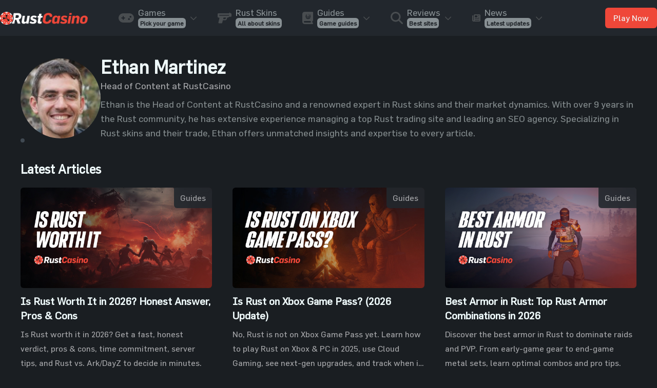

--- FILE ---
content_type: text/html; charset=UTF-8
request_url: https://rustcasino.com/blog/author/ethan-martinez/
body_size: 17708
content:
<!doctype html><html lang="en-US" prefix="og: https://ogp.me/ns#"><head><meta charset="UTF-8"><meta name="viewport" content="width=device-width, initial-scale=1"><link rel="profile" href="https://gmpg.org/xfn/11"><link rel="preload" href="https://rustcasino.com/blog/wp-content/themes/rustcasino/fonts/Flama.woff2" as="font" type="font/woff2" crossorigin="anonymous"><title>Author Ethan Martinez - RustCasino Blog</title><meta name="description" content="Ethan is the Head of Content at RustCasino and a renowned expert in Rust skins and their market dynamics. With over 9 years in the Rust community, he has extensive experience managing a top Rust trading site and leading an SEO agency. Specializing in Rust skins and their trade, Ethan offers unmatched insights and expertise to every article."/><meta name="robots" content="follow, index, max-snippet:-1, max-video-preview:-1, max-image-preview:large"/><link rel="canonical" href="https://rustcasino.com/blog/author/ethan-martinez/" /><link rel="next" href="https://rustcasino.com/blog/author/ethan-martinez/page/2/" /><meta property="og:locale" content="en_US" /><meta property="og:type" content="profile" /><meta property="og:title" content="Author Ethan Martinez - RustCasino Blog" /><meta property="og:description" content="Ethan is the Head of Content at RustCasino and a renowned expert in Rust skins and their market dynamics. With over 9 years in the Rust community, he has extensive experience managing a top Rust trading site and leading an SEO agency. Specializing in Rust skins and their trade, Ethan offers unmatched insights and expertise to every article." /><meta property="og:url" content="https://rustcasino.com/blog/author/ethan-martinez/" /><meta property="og:site_name" content="RustCasino Blog" /><meta property="og:image" content="https://rustcasino.com/blog/wp-content/uploads/2023/11/og_logo.jpg" /><meta property="og:image:secure_url" content="https://rustcasino.com/blog/wp-content/uploads/2023/11/og_logo.jpg" /><meta property="og:image:width" content="1200" /><meta property="og:image:height" content="630" /><meta property="og:image:type" content="image/jpeg" /><meta name="twitter:card" content="summary_large_image" /><meta name="twitter:title" content="Author Ethan Martinez - RustCasino Blog" /><meta name="twitter:description" content="Ethan is the Head of Content at RustCasino and a renowned expert in Rust skins and their market dynamics. With over 9 years in the Rust community, he has extensive experience managing a top Rust trading site and leading an SEO agency. Specializing in Rust skins and their trade, Ethan offers unmatched insights and expertise to every article." /><meta name="twitter:site" content="@rust_casino" /><meta name="twitter:image" content="https://rustcasino.com/blog/wp-content/uploads/2023/11/og_logo.jpg" /><meta name="twitter:label1" content="Name" /><meta name="twitter:data1" content="Ethan Martinez" /><meta name="twitter:label2" content="Posts" /><meta name="twitter:data2" content="38" /> <script type="application/ld+json" class="rank-math-schema">{"@context":"https://schema.org","@graph":[{"@type":"Organization","@id":"https://rustcasino.com/blog/#organization","name":"RustCasino","sameAs":["https://www.facebook.com/rustcasinocom/","https://twitter.com/rust_casino","https://www.instagram.com/rust.casino","https://www.tiktok.com/@rustcasino.com","https://discord.gg/SdVUSY9HfV","https://www.trustpilot.com/review/rustcasino.com"]},{"@type":"WebSite","@id":"https://rustcasino.com/blog/#website","url":"https://rustcasino.com/blog","name":"RustCasino Blog","alternateName":"RustCasino","publisher":{"@id":"https://rustcasino.com/blog/#organization"},"inLanguage":"en-US"},{"@type":"BreadcrumbList","@id":"https://rustcasino.com/blog/author/ethan-martinez/#breadcrumb","itemListElement":[{"@type":"ListItem","position":"1","item":{"@id":"http://wp.rustcasino.com","name":"Home"}}]},{"@type":"ProfilePage","@id":"https://rustcasino.com/blog/author/ethan-martinez/#webpage","url":"https://rustcasino.com/blog/author/ethan-martinez/","name":"Author Ethan Martinez - RustCasino Blog","isPartOf":{"@id":"https://rustcasino.com/blog/#website"},"inLanguage":"en-US","breadcrumb":{"@id":"https://rustcasino.com/blog/author/ethan-martinez/#breadcrumb"}},{"@type":"Person","@id":"https://rustcasino.com/blog/author/ethan-martinez/","name":"Ethan Martinez","description":"Ethan is the Head of Content at RustCasino and a renowned expert in Rust skins and their market dynamics. With over 9 years in the Rust community, he has extensive experience managing a top Rust trading site and leading an SEO agency. Specializing in Rust skins and their trade, Ethan offers unmatched insights and expertise to every article.","url":"https://rustcasino.com/blog/author/ethan-martinez/","image":{"@type":"ImageObject","@id":"https://rustcasino.com/blog/wp-content/uploads/2023/11/ethan-150x150.jpg","url":"https://rustcasino.com/blog/wp-content/uploads/2023/11/ethan-150x150.jpg","caption":"Ethan Martinez","inLanguage":"en-US"},"sameAs":["http://wp.rustcasino.com"],"worksFor":{"@id":"https://rustcasino.com/blog/#organization"},"mainEntityOfPage":{"@id":"https://rustcasino.com/blog/author/ethan-martinez/#webpage"}}]}</script> <link rel="alternate" type="application/rss+xml" title="RustCasino Blog &raquo; Feed" href="https://rustcasino.com/blog/feed/" /><link rel="alternate" type="application/rss+xml" title="RustCasino Blog &raquo; Comments Feed" href="https://rustcasino.com/blog/comments/feed/" /><link rel="alternate" type="application/rss+xml" title="RustCasino Blog &raquo; Posts by Ethan Martinez Feed" href="https://rustcasino.com/blog/author/ethan-martinez/feed/" /><style id='wp-img-auto-sizes-contain-inline-css'>img:is([sizes=auto i],[sizes^="auto," i]){contain-intrinsic-size:3000px 1500px}
/*# sourceURL=wp-img-auto-sizes-contain-inline-css */</style><style id='wp-emoji-styles-inline-css'>img.wp-smiley, img.emoji {
		display: inline !important;
		border: none !important;
		box-shadow: none !important;
		height: 1em !important;
		width: 1em !important;
		margin: 0 0.07em !important;
		vertical-align: -0.1em !important;
		background: none !important;
		padding: 0 !important;
	}
/*# sourceURL=wp-emoji-styles-inline-css */</style><style id='wp-block-library-inline-css'>:root{--wp-block-synced-color:#7a00df;--wp-block-synced-color--rgb:122,0,223;--wp-bound-block-color:var(--wp-block-synced-color);--wp-editor-canvas-background:#ddd;--wp-admin-theme-color:#007cba;--wp-admin-theme-color--rgb:0,124,186;--wp-admin-theme-color-darker-10:#006ba1;--wp-admin-theme-color-darker-10--rgb:0,107,160.5;--wp-admin-theme-color-darker-20:#005a87;--wp-admin-theme-color-darker-20--rgb:0,90,135;--wp-admin-border-width-focus:2px}@media (min-resolution:192dpi){:root{--wp-admin-border-width-focus:1.5px}}.wp-element-button{cursor:pointer}:root .has-very-light-gray-background-color{background-color:#eee}:root .has-very-dark-gray-background-color{background-color:#313131}:root .has-very-light-gray-color{color:#eee}:root .has-very-dark-gray-color{color:#313131}:root .has-vivid-green-cyan-to-vivid-cyan-blue-gradient-background{background:linear-gradient(135deg,#00d084,#0693e3)}:root .has-purple-crush-gradient-background{background:linear-gradient(135deg,#34e2e4,#4721fb 50%,#ab1dfe)}:root .has-hazy-dawn-gradient-background{background:linear-gradient(135deg,#faaca8,#dad0ec)}:root .has-subdued-olive-gradient-background{background:linear-gradient(135deg,#fafae1,#67a671)}:root .has-atomic-cream-gradient-background{background:linear-gradient(135deg,#fdd79a,#004a59)}:root .has-nightshade-gradient-background{background:linear-gradient(135deg,#330968,#31cdcf)}:root .has-midnight-gradient-background{background:linear-gradient(135deg,#020381,#2874fc)}:root{--wp--preset--font-size--normal:16px;--wp--preset--font-size--huge:42px}.has-regular-font-size{font-size:1em}.has-larger-font-size{font-size:2.625em}.has-normal-font-size{font-size:var(--wp--preset--font-size--normal)}.has-huge-font-size{font-size:var(--wp--preset--font-size--huge)}.has-text-align-center{text-align:center}.has-text-align-left{text-align:left}.has-text-align-right{text-align:right}.has-fit-text{white-space:nowrap!important}#end-resizable-editor-section{display:none}.aligncenter{clear:both}.items-justified-left{justify-content:flex-start}.items-justified-center{justify-content:center}.items-justified-right{justify-content:flex-end}.items-justified-space-between{justify-content:space-between}.screen-reader-text{border:0;clip-path:inset(50%);height:1px;margin:-1px;overflow:hidden;padding:0;position:absolute;width:1px;word-wrap:normal!important}.screen-reader-text:focus{background-color:#ddd;clip-path:none;color:#444;display:block;font-size:1em;height:auto;left:5px;line-height:normal;padding:15px 23px 14px;text-decoration:none;top:5px;width:auto;z-index:100000}html :where(.has-border-color){border-style:solid}html :where([style*=border-top-color]){border-top-style:solid}html :where([style*=border-right-color]){border-right-style:solid}html :where([style*=border-bottom-color]){border-bottom-style:solid}html :where([style*=border-left-color]){border-left-style:solid}html :where([style*=border-width]){border-style:solid}html :where([style*=border-top-width]){border-top-style:solid}html :where([style*=border-right-width]){border-right-style:solid}html :where([style*=border-bottom-width]){border-bottom-style:solid}html :where([style*=border-left-width]){border-left-style:solid}html :where(img[class*=wp-image-]){height:auto;max-width:100%}:where(figure){margin:0 0 1em}html :where(.is-position-sticky){--wp-admin--admin-bar--position-offset:var(--wp-admin--admin-bar--height,0px)}@media screen and (max-width:600px){html :where(.is-position-sticky){--wp-admin--admin-bar--position-offset:0px}}

/*# sourceURL=wp-block-library-inline-css */</style><style id='global-styles-inline-css'>:root{--wp--preset--aspect-ratio--square: 1;--wp--preset--aspect-ratio--4-3: 4/3;--wp--preset--aspect-ratio--3-4: 3/4;--wp--preset--aspect-ratio--3-2: 3/2;--wp--preset--aspect-ratio--2-3: 2/3;--wp--preset--aspect-ratio--16-9: 16/9;--wp--preset--aspect-ratio--9-16: 9/16;--wp--preset--color--black: #000000;--wp--preset--color--cyan-bluish-gray: #abb8c3;--wp--preset--color--white: #ffffff;--wp--preset--color--pale-pink: #f78da7;--wp--preset--color--vivid-red: #cf2e2e;--wp--preset--color--luminous-vivid-orange: #ff6900;--wp--preset--color--luminous-vivid-amber: #fcb900;--wp--preset--color--light-green-cyan: #7bdcb5;--wp--preset--color--vivid-green-cyan: #00d084;--wp--preset--color--pale-cyan-blue: #8ed1fc;--wp--preset--color--vivid-cyan-blue: #0693e3;--wp--preset--color--vivid-purple: #9b51e0;--wp--preset--color--background: #1a1e22;--wp--preset--color--foreground: #838b8d;--wp--preset--color--primary: #ef4739;--wp--preset--color--secondary: #2e343c;--wp--preset--color--tertiary: #0369a1;--wp--preset--color--primary-50: #ef473950;--wp--preset--color--success: #30bb58;--wp--preset--color--warning: #ffe063;--wp--preset--color--danger: #cd3125;--wp--preset--color--muted: #838b8d;--wp--preset--color--muted-dark: #494d50;--wp--preset--color--muted-light: #a6a7aa;--wp--preset--color--c-white: #effafb;--wp--preset--color--c-black: #1d2126;--wp--preset--color--dark-700: #1a1e22;--wp--preset--color--dark-600: #1b1f24;--wp--preset--color--dark-500: #1d2126;--wp--preset--color--dark-400: #22272d;--wp--preset--color--dark-300: #272c32;--wp--preset--color--dark-200: #2e343c;--wp--preset--color--dark-100: #404952;--wp--preset--gradient--vivid-cyan-blue-to-vivid-purple: linear-gradient(135deg,rgb(6,147,227) 0%,rgb(155,81,224) 100%);--wp--preset--gradient--light-green-cyan-to-vivid-green-cyan: linear-gradient(135deg,rgb(122,220,180) 0%,rgb(0,208,130) 100%);--wp--preset--gradient--luminous-vivid-amber-to-luminous-vivid-orange: linear-gradient(135deg,rgb(252,185,0) 0%,rgb(255,105,0) 100%);--wp--preset--gradient--luminous-vivid-orange-to-vivid-red: linear-gradient(135deg,rgb(255,105,0) 0%,rgb(207,46,46) 100%);--wp--preset--gradient--very-light-gray-to-cyan-bluish-gray: linear-gradient(135deg,rgb(238,238,238) 0%,rgb(169,184,195) 100%);--wp--preset--gradient--cool-to-warm-spectrum: linear-gradient(135deg,rgb(74,234,220) 0%,rgb(151,120,209) 20%,rgb(207,42,186) 40%,rgb(238,44,130) 60%,rgb(251,105,98) 80%,rgb(254,248,76) 100%);--wp--preset--gradient--blush-light-purple: linear-gradient(135deg,rgb(255,206,236) 0%,rgb(152,150,240) 100%);--wp--preset--gradient--blush-bordeaux: linear-gradient(135deg,rgb(254,205,165) 0%,rgb(254,45,45) 50%,rgb(107,0,62) 100%);--wp--preset--gradient--luminous-dusk: linear-gradient(135deg,rgb(255,203,112) 0%,rgb(199,81,192) 50%,rgb(65,88,208) 100%);--wp--preset--gradient--pale-ocean: linear-gradient(135deg,rgb(255,245,203) 0%,rgb(182,227,212) 50%,rgb(51,167,181) 100%);--wp--preset--gradient--electric-grass: linear-gradient(135deg,rgb(202,248,128) 0%,rgb(113,206,126) 100%);--wp--preset--gradient--midnight: linear-gradient(135deg,rgb(2,3,129) 0%,rgb(40,116,252) 100%);--wp--preset--font-size--small: 13px;--wp--preset--font-size--medium: 20px;--wp--preset--font-size--large: 36px;--wp--preset--font-size--x-large: 42px;--wp--preset--spacing--20: 0.44rem;--wp--preset--spacing--30: 0.67rem;--wp--preset--spacing--40: 1rem;--wp--preset--spacing--50: 1.5rem;--wp--preset--spacing--60: 2.25rem;--wp--preset--spacing--70: 3.38rem;--wp--preset--spacing--80: 5.06rem;--wp--preset--shadow--natural: 6px 6px 9px rgba(0, 0, 0, 0.2);--wp--preset--shadow--deep: 12px 12px 50px rgba(0, 0, 0, 0.4);--wp--preset--shadow--sharp: 6px 6px 0px rgba(0, 0, 0, 0.2);--wp--preset--shadow--outlined: 6px 6px 0px -3px rgb(255, 255, 255), 6px 6px rgb(0, 0, 0);--wp--preset--shadow--crisp: 6px 6px 0px rgb(0, 0, 0);}:root { --wp--style--global--content-size: 50rem;--wp--style--global--wide-size: 60rem; }:where(body) { margin: 0; }.wp-site-blocks > .alignleft { float: left; margin-right: 2em; }.wp-site-blocks > .alignright { float: right; margin-left: 2em; }.wp-site-blocks > .aligncenter { justify-content: center; margin-left: auto; margin-right: auto; }:where(.is-layout-flex){gap: 0.5em;}:where(.is-layout-grid){gap: 0.5em;}.is-layout-flow > .alignleft{float: left;margin-inline-start: 0;margin-inline-end: 2em;}.is-layout-flow > .alignright{float: right;margin-inline-start: 2em;margin-inline-end: 0;}.is-layout-flow > .aligncenter{margin-left: auto !important;margin-right: auto !important;}.is-layout-constrained > .alignleft{float: left;margin-inline-start: 0;margin-inline-end: 2em;}.is-layout-constrained > .alignright{float: right;margin-inline-start: 2em;margin-inline-end: 0;}.is-layout-constrained > .aligncenter{margin-left: auto !important;margin-right: auto !important;}.is-layout-constrained > :where(:not(.alignleft):not(.alignright):not(.alignfull)){max-width: var(--wp--style--global--content-size);margin-left: auto !important;margin-right: auto !important;}.is-layout-constrained > .alignwide{max-width: var(--wp--style--global--wide-size);}body .is-layout-flex{display: flex;}.is-layout-flex{flex-wrap: wrap;align-items: center;}.is-layout-flex > :is(*, div){margin: 0;}body .is-layout-grid{display: grid;}.is-layout-grid > :is(*, div){margin: 0;}body{padding-top: 0px;padding-right: 0px;padding-bottom: 0px;padding-left: 0px;}a:where(:not(.wp-element-button)){text-decoration: underline;}:root :where(.wp-element-button, .wp-block-button__link){background-color: #32373c;border-width: 0;color: #fff;font-family: inherit;font-size: inherit;font-style: inherit;font-weight: inherit;letter-spacing: inherit;line-height: inherit;padding-top: calc(0.667em + 2px);padding-right: calc(1.333em + 2px);padding-bottom: calc(0.667em + 2px);padding-left: calc(1.333em + 2px);text-decoration: none;text-transform: inherit;}.has-black-color{color: var(--wp--preset--color--black) !important;}.has-cyan-bluish-gray-color{color: var(--wp--preset--color--cyan-bluish-gray) !important;}.has-white-color{color: var(--wp--preset--color--white) !important;}.has-pale-pink-color{color: var(--wp--preset--color--pale-pink) !important;}.has-vivid-red-color{color: var(--wp--preset--color--vivid-red) !important;}.has-luminous-vivid-orange-color{color: var(--wp--preset--color--luminous-vivid-orange) !important;}.has-luminous-vivid-amber-color{color: var(--wp--preset--color--luminous-vivid-amber) !important;}.has-light-green-cyan-color{color: var(--wp--preset--color--light-green-cyan) !important;}.has-vivid-green-cyan-color{color: var(--wp--preset--color--vivid-green-cyan) !important;}.has-pale-cyan-blue-color{color: var(--wp--preset--color--pale-cyan-blue) !important;}.has-vivid-cyan-blue-color{color: var(--wp--preset--color--vivid-cyan-blue) !important;}.has-vivid-purple-color{color: var(--wp--preset--color--vivid-purple) !important;}.has-background-color{color: var(--wp--preset--color--background) !important;}.has-foreground-color{color: var(--wp--preset--color--foreground) !important;}.has-primary-color{color: var(--wp--preset--color--primary) !important;}.has-secondary-color{color: var(--wp--preset--color--secondary) !important;}.has-tertiary-color{color: var(--wp--preset--color--tertiary) !important;}.has-primary-50-color{color: var(--wp--preset--color--primary-50) !important;}.has-success-color{color: var(--wp--preset--color--success) !important;}.has-warning-color{color: var(--wp--preset--color--warning) !important;}.has-danger-color{color: var(--wp--preset--color--danger) !important;}.has-muted-color{color: var(--wp--preset--color--muted) !important;}.has-muted-dark-color{color: var(--wp--preset--color--muted-dark) !important;}.has-muted-light-color{color: var(--wp--preset--color--muted-light) !important;}.has-c-white-color{color: var(--wp--preset--color--c-white) !important;}.has-c-black-color{color: var(--wp--preset--color--c-black) !important;}.has-dark-700-color{color: var(--wp--preset--color--dark-700) !important;}.has-dark-600-color{color: var(--wp--preset--color--dark-600) !important;}.has-dark-500-color{color: var(--wp--preset--color--dark-500) !important;}.has-dark-400-color{color: var(--wp--preset--color--dark-400) !important;}.has-dark-300-color{color: var(--wp--preset--color--dark-300) !important;}.has-dark-200-color{color: var(--wp--preset--color--dark-200) !important;}.has-dark-100-color{color: var(--wp--preset--color--dark-100) !important;}.has-black-background-color{background-color: var(--wp--preset--color--black) !important;}.has-cyan-bluish-gray-background-color{background-color: var(--wp--preset--color--cyan-bluish-gray) !important;}.has-white-background-color{background-color: var(--wp--preset--color--white) !important;}.has-pale-pink-background-color{background-color: var(--wp--preset--color--pale-pink) !important;}.has-vivid-red-background-color{background-color: var(--wp--preset--color--vivid-red) !important;}.has-luminous-vivid-orange-background-color{background-color: var(--wp--preset--color--luminous-vivid-orange) !important;}.has-luminous-vivid-amber-background-color{background-color: var(--wp--preset--color--luminous-vivid-amber) !important;}.has-light-green-cyan-background-color{background-color: var(--wp--preset--color--light-green-cyan) !important;}.has-vivid-green-cyan-background-color{background-color: var(--wp--preset--color--vivid-green-cyan) !important;}.has-pale-cyan-blue-background-color{background-color: var(--wp--preset--color--pale-cyan-blue) !important;}.has-vivid-cyan-blue-background-color{background-color: var(--wp--preset--color--vivid-cyan-blue) !important;}.has-vivid-purple-background-color{background-color: var(--wp--preset--color--vivid-purple) !important;}.has-background-background-color{background-color: var(--wp--preset--color--background) !important;}.has-foreground-background-color{background-color: var(--wp--preset--color--foreground) !important;}.has-primary-background-color{background-color: var(--wp--preset--color--primary) !important;}.has-secondary-background-color{background-color: var(--wp--preset--color--secondary) !important;}.has-tertiary-background-color{background-color: var(--wp--preset--color--tertiary) !important;}.has-primary-50-background-color{background-color: var(--wp--preset--color--primary-50) !important;}.has-success-background-color{background-color: var(--wp--preset--color--success) !important;}.has-warning-background-color{background-color: var(--wp--preset--color--warning) !important;}.has-danger-background-color{background-color: var(--wp--preset--color--danger) !important;}.has-muted-background-color{background-color: var(--wp--preset--color--muted) !important;}.has-muted-dark-background-color{background-color: var(--wp--preset--color--muted-dark) !important;}.has-muted-light-background-color{background-color: var(--wp--preset--color--muted-light) !important;}.has-c-white-background-color{background-color: var(--wp--preset--color--c-white) !important;}.has-c-black-background-color{background-color: var(--wp--preset--color--c-black) !important;}.has-dark-700-background-color{background-color: var(--wp--preset--color--dark-700) !important;}.has-dark-600-background-color{background-color: var(--wp--preset--color--dark-600) !important;}.has-dark-500-background-color{background-color: var(--wp--preset--color--dark-500) !important;}.has-dark-400-background-color{background-color: var(--wp--preset--color--dark-400) !important;}.has-dark-300-background-color{background-color: var(--wp--preset--color--dark-300) !important;}.has-dark-200-background-color{background-color: var(--wp--preset--color--dark-200) !important;}.has-dark-100-background-color{background-color: var(--wp--preset--color--dark-100) !important;}.has-black-border-color{border-color: var(--wp--preset--color--black) !important;}.has-cyan-bluish-gray-border-color{border-color: var(--wp--preset--color--cyan-bluish-gray) !important;}.has-white-border-color{border-color: var(--wp--preset--color--white) !important;}.has-pale-pink-border-color{border-color: var(--wp--preset--color--pale-pink) !important;}.has-vivid-red-border-color{border-color: var(--wp--preset--color--vivid-red) !important;}.has-luminous-vivid-orange-border-color{border-color: var(--wp--preset--color--luminous-vivid-orange) !important;}.has-luminous-vivid-amber-border-color{border-color: var(--wp--preset--color--luminous-vivid-amber) !important;}.has-light-green-cyan-border-color{border-color: var(--wp--preset--color--light-green-cyan) !important;}.has-vivid-green-cyan-border-color{border-color: var(--wp--preset--color--vivid-green-cyan) !important;}.has-pale-cyan-blue-border-color{border-color: var(--wp--preset--color--pale-cyan-blue) !important;}.has-vivid-cyan-blue-border-color{border-color: var(--wp--preset--color--vivid-cyan-blue) !important;}.has-vivid-purple-border-color{border-color: var(--wp--preset--color--vivid-purple) !important;}.has-background-border-color{border-color: var(--wp--preset--color--background) !important;}.has-foreground-border-color{border-color: var(--wp--preset--color--foreground) !important;}.has-primary-border-color{border-color: var(--wp--preset--color--primary) !important;}.has-secondary-border-color{border-color: var(--wp--preset--color--secondary) !important;}.has-tertiary-border-color{border-color: var(--wp--preset--color--tertiary) !important;}.has-primary-50-border-color{border-color: var(--wp--preset--color--primary-50) !important;}.has-success-border-color{border-color: var(--wp--preset--color--success) !important;}.has-warning-border-color{border-color: var(--wp--preset--color--warning) !important;}.has-danger-border-color{border-color: var(--wp--preset--color--danger) !important;}.has-muted-border-color{border-color: var(--wp--preset--color--muted) !important;}.has-muted-dark-border-color{border-color: var(--wp--preset--color--muted-dark) !important;}.has-muted-light-border-color{border-color: var(--wp--preset--color--muted-light) !important;}.has-c-white-border-color{border-color: var(--wp--preset--color--c-white) !important;}.has-c-black-border-color{border-color: var(--wp--preset--color--c-black) !important;}.has-dark-700-border-color{border-color: var(--wp--preset--color--dark-700) !important;}.has-dark-600-border-color{border-color: var(--wp--preset--color--dark-600) !important;}.has-dark-500-border-color{border-color: var(--wp--preset--color--dark-500) !important;}.has-dark-400-border-color{border-color: var(--wp--preset--color--dark-400) !important;}.has-dark-300-border-color{border-color: var(--wp--preset--color--dark-300) !important;}.has-dark-200-border-color{border-color: var(--wp--preset--color--dark-200) !important;}.has-dark-100-border-color{border-color: var(--wp--preset--color--dark-100) !important;}.has-vivid-cyan-blue-to-vivid-purple-gradient-background{background: var(--wp--preset--gradient--vivid-cyan-blue-to-vivid-purple) !important;}.has-light-green-cyan-to-vivid-green-cyan-gradient-background{background: var(--wp--preset--gradient--light-green-cyan-to-vivid-green-cyan) !important;}.has-luminous-vivid-amber-to-luminous-vivid-orange-gradient-background{background: var(--wp--preset--gradient--luminous-vivid-amber-to-luminous-vivid-orange) !important;}.has-luminous-vivid-orange-to-vivid-red-gradient-background{background: var(--wp--preset--gradient--luminous-vivid-orange-to-vivid-red) !important;}.has-very-light-gray-to-cyan-bluish-gray-gradient-background{background: var(--wp--preset--gradient--very-light-gray-to-cyan-bluish-gray) !important;}.has-cool-to-warm-spectrum-gradient-background{background: var(--wp--preset--gradient--cool-to-warm-spectrum) !important;}.has-blush-light-purple-gradient-background{background: var(--wp--preset--gradient--blush-light-purple) !important;}.has-blush-bordeaux-gradient-background{background: var(--wp--preset--gradient--blush-bordeaux) !important;}.has-luminous-dusk-gradient-background{background: var(--wp--preset--gradient--luminous-dusk) !important;}.has-pale-ocean-gradient-background{background: var(--wp--preset--gradient--pale-ocean) !important;}.has-electric-grass-gradient-background{background: var(--wp--preset--gradient--electric-grass) !important;}.has-midnight-gradient-background{background: var(--wp--preset--gradient--midnight) !important;}.has-small-font-size{font-size: var(--wp--preset--font-size--small) !important;}.has-medium-font-size{font-size: var(--wp--preset--font-size--medium) !important;}.has-large-font-size{font-size: var(--wp--preset--font-size--large) !important;}.has-x-large-font-size{font-size: var(--wp--preset--font-size--x-large) !important;}
/*# sourceURL=global-styles-inline-css */</style><link rel='stylesheet' id='rustcasino-style-css' href='https://rustcasino.com/blog/wp-content/cache/autoptimize/css/autoptimize_single_58e87d5bf68811fdc7bc41bc361561e3.css?ver=0.1.0' media='all' /><link rel="https://api.w.org/" href="https://rustcasino.com/blog/wp-json/" /><link rel="alternate" title="JSON" type="application/json" href="https://rustcasino.com/blog/wp-json/wp/v2/users/1" /><link rel="EditURI" type="application/rsd+xml" title="RSD" href="https://rustcasino.com/blog/xmlrpc.php?rsd" /><meta name="generator" content="WordPress 6.9" /> <script id="google_gtagjs" src="https://www.googletagmanager.com/gtag/js?id=G-60B6W6RKKY" async></script> <script id="google_gtagjs-inline">window.dataLayer = window.dataLayer || [];function gtag(){dataLayer.push(arguments);}gtag('js', new Date());gtag('config', 'G-60B6W6RKKY', {} );</script> <link rel="icon" href="https://rustcasino.com/blog/wp-content/uploads/2023/11/cropped-chip-32x32.png" sizes="32x32" /><link rel="icon" href="https://rustcasino.com/blog/wp-content/uploads/2023/11/cropped-chip-192x192.png" sizes="192x192" /><link rel="apple-touch-icon" href="https://rustcasino.com/blog/wp-content/uploads/2023/11/cropped-chip-180x180.png" /><meta name="msapplication-TileImage" content="https://rustcasino.com/blog/wp-content/uploads/2023/11/cropped-chip-270x270.png" /></head><body class="archive author author-ethan-martinez author-1 wp-custom-logo wp-embed-responsive wp-theme-rustcasino"><div id="page" class="min-h-screen flex flex-col"> <a href="#content" class="sr-only">Skip to content</a><header id="masthead" class="bg-dark-400 sticky top-0 leading-none z-50"><div class="container mx-auto max-w-7xl h-[70px] flex w-full z-50"> <a href="https://rustcasino.com/blog/" rel="home" class="flex justify-start md:justify-center px-3 md:px-0 items-center flex-shrink-0 text-2xl font-bold lg:mr-10 text-c-white"> <img src="https://rustcasino.com/blog/wp-content/uploads/2023/11/logo-rc.webp" alt="RustCasino Blog" height="25" width="171" class="custom-logo logo h-[25px]"> </a><nav id="site-navigation" class="flex justify-between md:justify-start w-full md:flex-1" aria-label="Main Navigation"><div class="flex justify-end md:justify-between items-center w-full"> <a class="btn btn-primary cursor-pointer lg:hidden" href="/">Play Now</a> <button id="menu-toggle" class="inline-flex items-center p-2 ml-3 text-sm mr-3 text-gray-500 rounded-md md:hidden focus:outline-none focus:ring-gray-200"> <span class="sr-only">Open main menu</span> <svg class="w-6 h-6" fill="currentColor" viewBox="0 0 20 20" xmlns="http://www.w3.org/2000/svg"> <path fill-rule="evenodd" d="M3 5a1 1 0 011-1h12a1 1 0 110 2H4a1 1 0 01-1-1zM3 10a1 1 0 011-1h12a1 1 0 110 2H4a1 1 0 01-1-1zM3 15a1 1 0 011-1h12a1 1 0 110 2H4a1 1 0 01-1-1z" clip-rule="evenodd"></path> </svg> <svg class="hidden w-6 h-6" fill="currentColor" viewBox="0 0 20 20" xmlns="http://www.w3.org/2000/svg"> <path fill-rule="evenodd" d="M4.293 4.293a1 1 0 011.414 0L10 8.586l4.293-4.293a1 1 0 111.414 1.414L11.414 10l4.293 4.293a1 1 0 01-1.414 1.414L10 11.414l-4.293 4.293a1 1 0 01-1.414-1.414L8.586 10 4.293 5.707a1 1 0 010-1.414z" clip-rule="evenodd"></path> </svg> </button><div id="menu-primary-container" class="absolute lg:static top-[70px] left-0 w-full lg:w-auto bg-dark-400 z-40 hidden lg:block p-3 lg:p-0 max-h-[calc(100vh-70px)] overflow-y-auto lg:overflow-visible lg:max-h-auto"><ul id="primary-menu" class="menu flex flex-grow flex-col lg:flex-row items-center relative gap-2 lg:gap-0"><li class="menu-item menu-item-18 flex-1 w-full lg:h-full lg:justify-center group relative"><a class="flex flex-col rounded-md lg:rounded-none lg:h-[70px] lg:items-center mb-2 lg:mb-0 group text-left" href="/" aria-current="page" aria-label="Pick your game"><div class="flex items-center h-full py-2 pr-4 pl-3 lg:p-0 lg:px-5"><svg xmlns="http://www.w3.org/2000/svg" viewbox="0 0 640 512" class="transition-all duration-300 ease-in-out text-muted-dark group-hover:!text-primary h-6"><path d="M192 64C86 64 0 150 0 256S86 448 192 448H448c106 0 192-86 192-192s-86-192-192-192H192zM496 168a40 40 0 1 1 0 80 40 40 0 1 1 0-80zM392 304a40 40 0 1 1 80 0 40 40 0 1 1 -80 0zM168 200c0-13.3 10.7-24 24-24s24 10.7 24 24v32h32c13.3 0 24 10.7 24 24s-10.7 24-24 24H216v32c0 13.3-10.7 24-24 24s-24-10.7-24-24V280H136c-13.3 0-24-10.7-24-24s10.7-24 24-24h32V200z" fill="currentColor"/></svg><div class="flex flex-col ml-2 2.5xl:flex lg:group-hover:flex flex-1"><div class="text-[1.1rem] text-c-white transition-all duration-300 ease-in-out opacity-50 group-hover:!opacity-100 whitespace-nowrap">Games</div><div class="whitespace-nowrap text-xs font-bold py-0.5 px-1 mt-0.5 w-fit rounded-md transition-all duration-300 ease-in-out opacity-50 bg-c-white text-dark-700 group-hover:!opacity-100 group-hover:!bg-primary">Pick your game</div></div><div class="flex-1 flex items-center justify-end lg:block self-stretch lg:self-auto menu-opener"><svg class="svg-inline--fa fa-chevron-down text-muted-dark ml-2 h-[14px]" aria-hidden="true" focusable="false" data-prefix="fas" data-icon="chevron-down" role="img" xmlns="http://www.w3.org/2000/svg" viewBox="0 0 512 512"><path fill="currentColor" d="M233.4 406.6c12.5 12.5 32.8 12.5 45.3 0l192-192c12.5-12.5 12.5-32.8 0-45.3s-32.8-12.5-45.3 0L256 338.7 86.6 169.4c-12.5-12.5-32.8-12.5-45.3 0s-12.5 32.8 0 45.3l192 192z"></path></svg></div></div></a><ul class="sub-menu bg-dark-400 lg:absolute lg:top-[70px] lg:rounded-b-md flex flex-col w-full p-3 gap-3 hidden"><li class="menu-item menu-item-19 "><a class="flex flex-col rounded-md lg:rounded-none lg:justify-center mb-2 lg:mb-0 group text-left !leading-none lg:hover:brightness-110 duration-300 ease-in-out" href="/cases" aria-label="Unbox skins"><div class="flex items-center h-full py-2 pr-4 pl-3 lg:p-0 lg:px-1.5 lg:py-2 rounded-md"><svg xmlns="http://www.w3.org/2000/svg" viewbox="0 0 640 512" class="transition-all duration-300 ease-in-out text-muted-dark h-6"><path d="M58.9 42.1c3-6.1 9.6-9.6 16.3-8.7L320 64 564.8 33.4c6.7-.8 13.3 2.7 16.3 8.7l41.7 83.4c9 17.9-.6 39.6-19.8 45.1L439.6 217.3c-13.9 4-28.8-1.9-36.2-14.3L320 64 236.6 203c-7.4 12.4-22.3 18.3-36.2 14.3L37.1 170.6c-19.3-5.5-28.8-27.2-19.8-45.1L58.9 42.1zM321.1 128l54.9 91.4c14.9 24.8 44.6 36.6 72.5 28.6L576 211.6v167c0 22-15 41.2-36.4 46.6l-204.1 51c-10.2 2.6-20.9 2.6-31 0l-204.1-51C79 419.7 64 400.5 64 378.5v-167L191.6 248c27.8 8 57.6-3.8 72.5-28.6L318.9 128h2.2z" fill="currentColor"/></svg><div class="flex flex-col ml-2 2.5xl:flex lg:group-hover:flex flex-1"><div class="text-[1.1rem] text-c-white transition-all duration-300 ease-in-out opacity-50">Cases</div><div class="text-xs font-bold py-0.5 px-1 mt-0.5 w-fit rounded-md transition-all duration-300 ease-in-out opacity-50 bg-c-white text-dark-700">Unbox skins</div></div></div></a><li class="menu-item menu-item-20 "><a class="flex flex-col rounded-md lg:rounded-none lg:justify-center mb-2 lg:mb-0 group text-left !leading-none lg:hover:brightness-110 duration-300 ease-in-out" href="/case-battles" aria-label="Best drop wins"><div class="flex items-center h-full py-2 pr-4 pl-3 lg:p-0 lg:px-1.5 lg:py-2 rounded-md"><svg xmlns="http://www.w3.org/2000/svg" viewbox="0 0 576 512" class="transition-all duration-300 ease-in-out text-muted-dark h-6"><path d="M265.2 192c25.4 0 49.8 7.1 70.8 19.9V512H144V337.7L90.4 428.3c-11.2 19-35.8 25.3-54.8 14.1s-25.3-35.8-14.1-54.8L97.7 258.8c24.5-41.4 69-66.8 117.1-66.8h50.4zM160 80a80 80 0 1 1 160 0A80 80 0 1 1 160 80zM448 0c8.8 0 16 7.2 16 16V132.3c9.6 5.5 16 15.9 16 27.7V269.3l16-5.3V208c0-8.8 7.2-16 16-16h16c8.8 0 16 7.2 16 16v84.5c0 6.9-4.4 13-10.9 15.2L480 325.3V352h48c8.8 0 16 7.2 16 16v16c0 8.8-7.2 16-16 16H484l23 92.1c2.5 10.1-5.1 19.9-15.5 19.9H432c-8.8 0-16-7.2-16-16V400H400c-17.7 0-32-14.3-32-32V224c0-17.7 14.3-32 32-32V160c0-11.8 6.4-22.2 16-27.7V32c-8.8 0-16-7.2-16-16s7.2-16 16-16h16 16z" fill="currentColor"/></svg><div class="flex flex-col ml-2 2.5xl:flex lg:group-hover:flex flex-1"><div class="text-[1.1rem] text-c-white transition-all duration-300 ease-in-out opacity-50">Case Battles</div><div class="text-xs font-bold py-0.5 px-1 mt-0.5 w-fit rounded-md transition-all duration-300 ease-in-out opacity-50 bg-c-white text-dark-700">Best drop wins</div></div></div></a><li class="menu-item menu-item-21 "><a class="flex flex-col rounded-md lg:rounded-none lg:justify-center mb-2 lg:mb-0 group text-left !leading-none lg:hover:brightness-110 duration-300 ease-in-out" href="/roulette" aria-label="Spin to win"><div class="flex items-center h-full py-2 pr-4 pl-3 lg:p-0 lg:px-1.5 lg:py-2 rounded-md"><svg xmlns="http://www.w3.org/2000/svg" viewbox="0 0 512 512" class="transition-all duration-300 ease-in-out text-muted-dark h-6"><path d="M367.2 412.5C335.9 434.9 297.5 448 256 448s-79.9-13.1-111.2-35.5l58-58c15.8 8.6 34 13.5 53.3 13.5s37.4-4.9 53.3-13.5l58 58zm90.7 .8c33.8-43.4 54-98 54-157.3s-20.2-113.9-54-157.3c9-12.5 7.9-30.1-3.4-41.3S425.8 45 413.3 54C369.9 20.2 315.3 0 256 0S142.1 20.2 98.7 54c-12.5-9-30.1-7.9-41.3 3.4S45 86.2 54 98.7C20.2 142.1 0 196.7 0 256s20.2 113.9 54 157.3c-9 12.5-7.9 30.1 3.4 41.3S86.2 467 98.7 458c43.4 33.8 98 54 157.3 54s113.9-20.2 157.3-54c12.5 9 30.1 7.9 41.3-3.4s12.4-28.8 3.4-41.3zm-45.5-46.1l-58-58c8.6-15.8 13.5-34 13.5-53.3s-4.9-37.4-13.5-53.3l58-58C434.9 176.1 448 214.5 448 256s-13.1 79.9-35.5 111.2zM367.2 99.5l-58 58c-15.8-8.6-34-13.5-53.3-13.5s-37.4 4.9-53.3 13.5l-58-58C176.1 77.1 214.5 64 256 64s79.9 13.1 111.2 35.5zM157.5 309.3l-58 58C77.1 335.9 64 297.5 64 256s13.1-79.9 35.5-111.2l58 58c-8.6 15.8-13.5 34-13.5 53.3s4.9 37.4 13.5 53.3zM208 256a48 48 0 1 1 96 0 48 48 0 1 1 -96 0z" fill="currentColor"/></svg><div class="flex flex-col ml-2 2.5xl:flex lg:group-hover:flex flex-1"><div class="text-[1.1rem] text-c-white transition-all duration-300 ease-in-out opacity-50">Roulette</div><div class="text-xs font-bold py-0.5 px-1 mt-0.5 w-fit rounded-md transition-all duration-300 ease-in-out opacity-50 bg-c-white text-dark-700">Spin to win</div></div></div></a><li class="menu-item menu-item-22 "><a class="flex flex-col rounded-md lg:rounded-none lg:justify-center mb-2 lg:mb-0 group text-left !leading-none lg:hover:brightness-110 duration-300 ease-in-out" href="/coinflip" aria-label="Flip a coin"><div class="flex items-center h-full py-2 pr-4 pl-3 lg:p-0 lg:px-1.5 lg:py-2 rounded-md"><svg xmlns="http://www.w3.org/2000/svg" viewbox="0 0 512 512" class="transition-all duration-300 ease-in-out text-muted-dark h-6"><path d="M512 80c0 18-14.3 34.6-38.4 48c-29.1 16.1-72.5 27.5-122.3 30.9c-3.7-1.8-7.4-3.5-11.3-5C300.6 137.4 248.2 128 192 128c-8.3 0-16.4 .2-24.5 .6l-1.1-.6C142.3 114.6 128 98 128 80c0-44.2 86-80 192-80S512 35.8 512 80zM160.7 161.1c10.2-.7 20.7-1.1 31.3-1.1c62.2 0 117.4 12.3 152.5 31.4C369.3 204.9 384 221.7 384 240c0 4-.7 7.9-2.1 11.7c-4.6 13.2-17 25.3-35 35.5c0 0 0 0 0 0c-.1 .1-.3 .1-.4 .2l0 0 0 0c-.3 .2-.6 .3-.9 .5c-35 19.4-90.8 32-153.6 32c-59.6 0-112.9-11.3-148.2-29.1c-1.9-.9-3.7-1.9-5.5-2.9C14.3 274.6 0 258 0 240c0-34.8 53.4-64.5 128-75.4c10.5-1.5 21.4-2.7 32.7-3.5zM416 240c0-21.9-10.6-39.9-24.1-53.4c28.3-4.4 54.2-11.4 76.2-20.5c16.3-6.8 31.5-15.2 43.9-25.5V176c0 19.3-16.5 37.1-43.8 50.9c-14.6 7.4-32.4 13.7-52.4 18.5c.1-1.8 .2-3.5 .2-5.3zm-32 96c0 18-14.3 34.6-38.4 48c-1.8 1-3.6 1.9-5.5 2.9C304.9 404.7 251.6 416 192 416c-62.8 0-118.6-12.6-153.6-32C14.3 370.6 0 354 0 336V300.6c12.5 10.3 27.6 18.7 43.9 25.5C83.4 342.6 135.8 352 192 352s108.6-9.4 148.1-25.9c7.8-3.2 15.3-6.9 22.4-10.9c6.1-3.4 11.8-7.2 17.2-11.2c1.5-1.1 2.9-2.3 4.3-3.4V304v5.7V336zm32 0V304 278.1c19-4.2 36.5-9.5 52.1-16c16.3-6.8 31.5-15.2 43.9-25.5V272c0 10.5-5 21-14.9 30.9c-16.3 16.3-45 29.7-81.3 38.4c.1-1.7 .2-3.5 .2-5.3zM192 448c56.2 0 108.6-9.4 148.1-25.9c16.3-6.8 31.5-15.2 43.9-25.5V432c0 44.2-86 80-192 80S0 476.2 0 432V396.6c12.5 10.3 27.6 18.7 43.9 25.5C83.4 438.6 135.8 448 192 448z" fill="currentColor"/></svg><div class="flex flex-col ml-2 2.5xl:flex lg:group-hover:flex flex-1"><div class="text-[1.1rem] text-c-white transition-all duration-300 ease-in-out opacity-50">Coinflip</div><div class="text-xs font-bold py-0.5 px-1 mt-0.5 w-fit rounded-md transition-all duration-300 ease-in-out opacity-50 bg-c-white text-dark-700">Flip a coin</div></div></div></a><li class="menu-item menu-item-23 "><a class="flex flex-col rounded-md lg:rounded-none lg:justify-center mb-2 lg:mb-0 group text-left !leading-none lg:hover:brightness-110 duration-300 ease-in-out" href="/jackpot" aria-label="Enter the pot"><div class="flex items-center h-full py-2 pr-4 pl-3 lg:p-0 lg:px-1.5 lg:py-2 rounded-md"><svg xmlns="http://www.w3.org/2000/svg" viewbox="0 0 512 512" class="transition-all duration-300 ease-in-out text-muted-dark h-6"><path d="M320 96H192L144.6 24.9C137.5 14.2 145.1 0 157.9 0H354.1c12.8 0 20.4 14.2 13.3 24.9L320 96zM192 128H320c3.8 2.5 8.1 5.3 13 8.4C389.7 172.7 512 250.9 512 416c0 53-43 96-96 96H96c-53 0-96-43-96-96C0 250.9 122.3 172.7 179 136.4l0 0 0 0c4.8-3.1 9.2-5.9 13-8.4zm84 88c0-11-9-20-20-20s-20 9-20 20v14c-7.6 1.7-15.2 4.4-22.2 8.5c-13.9 8.3-25.9 22.8-25.8 43.9c.1 20.3 12 33.1 24.7 40.7c11 6.6 24.7 10.8 35.6 14l1.7 .5c12.6 3.8 21.8 6.8 28 10.7c5.1 3.2 5.8 5.4 5.9 8.2c.1 5-1.8 8-5.9 10.5c-5 3.1-12.9 5-21.4 4.7c-11.1-.4-21.5-3.9-35.1-8.5c-2.3-.8-4.7-1.6-7.2-2.4c-10.5-3.5-21.8 2.2-25.3 12.6s2.2 21.8 12.6 25.3c1.9 .6 4 1.3 6.1 2.1l0 0 0 0c8.3 2.9 17.9 6.2 28.2 8.4V424c0 11 9 20 20 20s20-9 20-20V410.2c8-1.7 16-4.5 23.2-9c14.3-8.9 25.1-24.1 24.8-45c-.3-20.3-11.7-33.4-24.6-41.6c-11.5-7.2-25.9-11.6-37.1-15l0 0-.7-.2c-12.8-3.9-21.9-6.7-28.3-10.5c-5.2-3.1-5.3-4.9-5.3-6.7c0-3.7 1.4-6.5 6.2-9.3c5.4-3.2 13.6-5.1 21.5-5c9.6 .1 20.2 2.2 31.2 5.2c10.7 2.8 21.6-3.5 24.5-14.2s-3.5-21.6-14.2-24.5c-6.5-1.7-13.7-3.4-21.1-4.7V216z" fill="currentColor"/></svg><div class="flex flex-col ml-2 2.5xl:flex lg:group-hover:flex flex-1"><div class="text-[1.1rem] text-c-white transition-all duration-300 ease-in-out opacity-50">Jackpot</div><div class="text-xs font-bold py-0.5 px-1 mt-0.5 w-fit rounded-md transition-all duration-300 ease-in-out opacity-50 bg-c-white text-dark-700">Enter the pot</div></div></div></a></ul><li class="menu-item menu-item-25 flex-1 w-full lg:h-full lg:justify-center group relative"><a class="flex flex-col rounded-md lg:rounded-none lg:h-[70px] lg:items-center mb-2 lg:mb-0 group text-left" href="https://rustcasino.com/blog/rust-skins/" aria-label="All about skins"><div class="flex items-center h-full py-2 pr-4 pl-3 lg:p-0 lg:px-5"><svg xmlns="http://www.w3.org/2000/svg" viewbox="0 0 576 512" class="transition-all duration-300 ease-in-out text-muted-dark group-hover:!text-primary h-6"><path d="M528 56c0-13.3-10.7-24-24-24s-24 10.7-24 24v8H32C14.3 64 0 78.3 0 96V208c0 17.7 14.3 32 32 32H42c20.8 0 36.1 19.6 31 39.8L33 440.2c-2.4 9.6-.2 19.7 5.8 27.5S54.1 480 64 480h96c14.7 0 27.5-10 31-24.2L217 352H321.4c23.7 0 44.8-14.9 52.7-37.2L400.9 240H432c8.5 0 16.6-3.4 22.6-9.4L477.3 208H544c17.7 0 32-14.3 32-32V96c0-17.7-14.3-32-32-32H528V56zM321.4 304H229l16-64h105l-21 58.7c-1.1 3.2-4.2 5.3-7.5 5.3zM80 128H464c8.8 0 16 7.2 16 16s-7.2 16-16 16H80c-8.8 0-16-7.2-16-16s7.2-16 16-16z" fill="currentColor"/></svg><div class="flex flex-col ml-2 2.5xl:flex lg:group-hover:flex flex-1"><div class="text-[1.1rem] text-c-white transition-all duration-300 ease-in-out opacity-50 group-hover:!opacity-100 whitespace-nowrap">Rust Skins</div><div class="whitespace-nowrap text-xs font-bold py-0.5 px-1 mt-0.5 w-fit rounded-md transition-all duration-300 ease-in-out opacity-50 bg-c-white text-dark-700 group-hover:!opacity-100 group-hover:!bg-primary">All about skins</div></div></div></a><li class="menu-item menu-item-77 flex-1 w-full lg:h-full lg:justify-center group relative"><a class="flex flex-col rounded-md lg:rounded-none lg:h-[70px] lg:items-center mb-2 lg:mb-0 group text-left" href="https://rustcasino.com/blog/rust-guides/" aria-current="page" aria-label="Game guides"><div class="flex items-center h-full py-2 pr-4 pl-3 lg:p-0 lg:px-5"><svg xmlns="http://www.w3.org/2000/svg" viewbox="0 0 448 512" class="transition-all duration-300 ease-in-out text-muted-dark group-hover:!text-primary h-6"><path d="M0 96C0 43 43 0 96 0H384h32c17.7 0 32 14.3 32 32V352c0 17.7-14.3 32-32 32v64c17.7 0 32 14.3 32 32s-14.3 32-32 32H384 96c-53 0-96-43-96-96V96zM64 416c0 17.7 14.3 32 32 32H352V384H96c-17.7 0-32 14.3-32 32zm90.4-234.4l-21.2-21.2c-3 10.1-5.1 20.6-5.1 31.6c0 .2 0 .5 .1 .8s.1 .5 .1 .8L165.2 226c2.5 2.1 3.4 5.8 2.3 8.9c-1.3 3-4.1 5.1-7.5 5.1c-1.9-.1-3.8-.8-5.2-2l-23.6-20.6C142.8 267 186.9 304 240 304s97.3-37 108.9-86.6L325.3 238c-1.4 1.2-3.3 2-5.3 2c-2.2-.1-4.4-1.1-6-2.8c-1.2-1.5-1.9-3.4-2-5.2c.1-2.2 1.1-4.4 2.8-6l37.1-32.5c0-.3 0-.5 .1-.8s.1-.5 .1-.8c0-11-2.1-21.5-5.1-31.6l-21.2 21.2c-3.1 3.1-8.1 3.1-11.3 0s-3.1-8.1 0-11.2l26.4-26.5c-8.2-17-20.5-31.7-35.9-42.6c-2.7-1.9-6.2 1.4-5 4.5c8.5 22.4 3.6 48-13 65.6c-3.2 3.4-3.6 8.9-.9 12.7c9.8 14 12.7 31.9 7.5 48.5c-5.9 19.4-22 34.1-41.9 38.3l-1.4-34.3 12.6 8.6c.6 .4 1.5 .6 2.3 .6c1.5 0 2.7-.8 3.5-2s.6-2.8-.1-4L260 225.4l18-3.6c1.8-.4 3.1-2.1 3.1-4s-1.4-3.5-3.1-3.9l-18-3.7 8.5-14.3c.8-1.2 .9-2.9 .1-4.1s-2-2-3.5-2l-.1 0c-.7 .1-1.5 .3-2.1 .7l-14.1 9.6L244 87.9c-.1-2.2-1.9-3.9-4-3.9s-3.9 1.6-4 3.9l-4.6 110.8-12-8.1c-1.5-1.1-3.6-.9-5 .4s-1.6 3.4-.8 5l8.6 14.3-18 3.7c-1.8 .4-3.1 2-3.1 3.9s1.4 3.6 3.1 4l18 3.8-8.6 14.2c-.2 .6-.5 1.4-.5 2c0 1.1 .5 2.1 1.2 3c.8 .6 1.8 1 2.8 1c.7 0 1.6-.2 2.2-.6l10.4-7.1-1.4 32.8c-19.9-4.1-36-18.9-41.9-38.3c-5.1-16.6-2.2-34.4 7.6-48.5c2.7-3.9 2.3-9.3-.9-12.7c-16.6-17.5-21.6-43.1-13.1-65.5c1.2-3.1-2.3-6.4-5-4.5c-15.3 10.9-27.6 25.6-35.8 42.6l26.4 26.5c3.1 3.1 3.1 8.1 0 11.2s-8.1 3.1-11.2 0z" fill="currentColor"/></svg><div class="flex flex-col ml-2 2.5xl:flex lg:group-hover:flex flex-1"><div class="text-[1.1rem] text-c-white transition-all duration-300 ease-in-out opacity-50 group-hover:!opacity-100 whitespace-nowrap">Guides</div><div class="whitespace-nowrap text-xs font-bold py-0.5 px-1 mt-0.5 w-fit rounded-md transition-all duration-300 ease-in-out opacity-50 bg-c-white text-dark-700 group-hover:!opacity-100 group-hover:!bg-primary">Game guides</div></div><div class="flex-1 flex items-center justify-end lg:block self-stretch lg:self-auto menu-opener"><svg class="svg-inline--fa fa-chevron-down text-muted-dark ml-2 h-[14px]" aria-hidden="true" focusable="false" data-prefix="fas" data-icon="chevron-down" role="img" xmlns="http://www.w3.org/2000/svg" viewBox="0 0 512 512"><path fill="currentColor" d="M233.4 406.6c12.5 12.5 32.8 12.5 45.3 0l192-192c12.5-12.5 12.5-32.8 0-45.3s-32.8-12.5-45.3 0L256 338.7 86.6 169.4c-12.5-12.5-32.8-12.5-45.3 0s-12.5 32.8 0 45.3l192 192z"></path></svg></div></div></a><ul class="sub-menu bg-dark-400 lg:absolute lg:top-[70px] lg:rounded-b-md flex flex-col w-full p-3 gap-3 hidden"><li class="menu-item menu-item-152 "><a class="flex flex-col rounded-md lg:rounded-none lg:justify-center mb-2 lg:mb-0 group text-left !leading-none lg:hover:brightness-110 duration-300 ease-in-out" href="https://rustcasino.com/blog/rust-guides/settings/"><div class="flex items-center h-full py-2 pr-4 pl-3 lg:p-0 lg:px-1.5 lg:py-2 rounded-md"><div class="flex flex-col ml-2 2.5xl:flex lg:group-hover:flex flex-1"><div class="text-[1.1rem] text-c-white transition-all duration-300 ease-in-out opacity-50">Settings</div></div></div></a><li class="menu-item menu-item-150 "><a class="flex flex-col rounded-md lg:rounded-none lg:justify-center mb-2 lg:mb-0 group text-left !leading-none lg:hover:brightness-110 duration-300 ease-in-out" href="https://rustcasino.com/blog/rust-guides/monuments/"><div class="flex items-center h-full py-2 pr-4 pl-3 lg:p-0 lg:px-1.5 lg:py-2 rounded-md"><div class="flex flex-col ml-2 2.5xl:flex lg:group-hover:flex flex-1"><div class="text-[1.1rem] text-c-white transition-all duration-300 ease-in-out opacity-50">Monuments</div></div></div></a><li class="menu-item menu-item-149 "><a class="flex flex-col rounded-md lg:rounded-none lg:justify-center mb-2 lg:mb-0 group text-left !leading-none lg:hover:brightness-110 duration-300 ease-in-out" href="https://rustcasino.com/blog/rust-guides/building/"><div class="flex items-center h-full py-2 pr-4 pl-3 lg:p-0 lg:px-1.5 lg:py-2 rounded-md"><div class="flex flex-col ml-2 2.5xl:flex lg:group-hover:flex flex-1"><div class="text-[1.1rem] text-c-white transition-all duration-300 ease-in-out opacity-50">Building</div></div></div></a><li class="menu-item menu-item-151 "><a class="flex flex-col rounded-md lg:rounded-none lg:justify-center mb-2 lg:mb-0 group text-left !leading-none lg:hover:brightness-110 duration-300 ease-in-out" href="https://rustcasino.com/blog/rust-guides/raiding/"><div class="flex items-center h-full py-2 pr-4 pl-3 lg:p-0 lg:px-1.5 lg:py-2 rounded-md"><div class="flex flex-col ml-2 2.5xl:flex lg:group-hover:flex flex-1"><div class="text-[1.1rem] text-c-white transition-all duration-300 ease-in-out opacity-50">Raiding</div></div></div></a></ul><li class="menu-item menu-item-78 flex-1 w-full lg:h-full lg:justify-center group relative"><a class="flex flex-col rounded-md lg:rounded-none lg:h-[70px] lg:items-center mb-2 lg:mb-0 group text-left" href="https://rustcasino.com/blog/reviews/" aria-current="page" aria-label="Best sites"><div class="flex items-center h-full py-2 pr-4 pl-3 lg:p-0 lg:px-5"><svg xmlns="http://www.w3.org/2000/svg" viewbox="0 0 512 512" class="transition-all duration-300 ease-in-out text-muted-dark group-hover:!text-primary h-6"><path d="M416 208c0 45.9-14.9 88.3-40 122.7L502.6 457.4c12.5 12.5 12.5 32.8 0 45.3s-32.8 12.5-45.3 0L330.7 376c-34.4 25.2-76.8 40-122.7 40C93.1 416 0 322.9 0 208S93.1 0 208 0S416 93.1 416 208zM208 352a144 144 0 1 0 0-288 144 144 0 1 0 0 288z" fill="currentColor"/></svg><div class="flex flex-col ml-2 2.5xl:flex lg:group-hover:flex flex-1"><div class="text-[1.1rem] text-c-white transition-all duration-300 ease-in-out opacity-50 group-hover:!opacity-100 whitespace-nowrap">Reviews</div><div class="whitespace-nowrap text-xs font-bold py-0.5 px-1 mt-0.5 w-fit rounded-md transition-all duration-300 ease-in-out opacity-50 bg-c-white text-dark-700 group-hover:!opacity-100 group-hover:!bg-primary">Best sites</div></div><div class="flex-1 flex items-center justify-end lg:block self-stretch lg:self-auto menu-opener"><svg class="svg-inline--fa fa-chevron-down text-muted-dark ml-2 h-[14px]" aria-hidden="true" focusable="false" data-prefix="fas" data-icon="chevron-down" role="img" xmlns="http://www.w3.org/2000/svg" viewBox="0 0 512 512"><path fill="currentColor" d="M233.4 406.6c12.5 12.5 32.8 12.5 45.3 0l192-192c12.5-12.5 12.5-32.8 0-45.3s-32.8-12.5-45.3 0L256 338.7 86.6 169.4c-12.5-12.5-32.8-12.5-45.3 0s-12.5 32.8 0 45.3l192 192z"></path></svg></div></div></a><ul class="sub-menu bg-dark-400 lg:absolute lg:top-[70px] lg:rounded-b-md flex flex-col w-full p-3 gap-3 hidden"><li class="menu-item menu-item-159 "><a class="flex flex-col rounded-md lg:rounded-none lg:justify-center mb-2 lg:mb-0 group text-left !leading-none lg:hover:brightness-110 duration-300 ease-in-out" href="https://rustcasino.com/blog/reviews/gambling/"><div class="flex items-center h-full py-2 pr-4 pl-3 lg:p-0 lg:px-1.5 lg:py-2 rounded-md"><div class="flex flex-col ml-2 2.5xl:flex lg:group-hover:flex flex-1"><div class="text-[1.1rem] text-c-white transition-all duration-300 ease-in-out opacity-50">Gambling</div></div></div></a></ul><li class="menu-item menu-item-147 flex-1 w-full lg:h-full lg:justify-center group relative"><a class="flex flex-col rounded-md lg:rounded-none lg:h-[70px] lg:items-center mb-2 lg:mb-0 group text-left" href="https://rustcasino.com/blog/rust-news/" aria-current="page" aria-label="Latest updates"><div class="flex items-center h-full py-2 pr-4 pl-3 lg:p-0 lg:px-5"><svg xmlns="http://www.w3.org/2000/svg" height="16" width="16" viewbox="0 0 512 512" class="transition-all duration-300 ease-in-out text-muted-dark group-hover:!text-primary h-6"><path opacity="1" fill="currentColor" d="M96 96c0-35.3 28.7-64 64-64H448c35.3 0 64 28.7 64 64V416c0 35.3-28.7 64-64 64H80c-44.2 0-80-35.8-80-80V128c0-17.7 14.3-32 32-32s32 14.3 32 32V400c0 8.8 7.2 16 16 16s16-7.2 16-16V96zm64 24v80c0 13.3 10.7 24 24 24H296c13.3 0 24-10.7 24-24V120c0-13.3-10.7-24-24-24H184c-13.3 0-24 10.7-24 24zm208-8c0 8.8 7.2 16 16 16h48c8.8 0 16-7.2 16-16s-7.2-16-16-16H384c-8.8 0-16 7.2-16 16zm0 96c0 8.8 7.2 16 16 16h48c8.8 0 16-7.2 16-16s-7.2-16-16-16H384c-8.8 0-16 7.2-16 16zM160 304c0 8.8 7.2 16 16 16H432c8.8 0 16-7.2 16-16s-7.2-16-16-16H176c-8.8 0-16 7.2-16 16zm0 96c0 8.8 7.2 16 16 16H432c8.8 0 16-7.2 16-16s-7.2-16-16-16H176c-8.8 0-16 7.2-16 16z"/></svg><div class="flex flex-col ml-2 2.5xl:flex lg:group-hover:flex flex-1"><div class="text-[1.1rem] text-c-white transition-all duration-300 ease-in-out opacity-50 group-hover:!opacity-100 whitespace-nowrap">News</div><div class="whitespace-nowrap text-xs font-bold py-0.5 px-1 mt-0.5 w-fit rounded-md transition-all duration-300 ease-in-out opacity-50 bg-c-white text-dark-700 group-hover:!opacity-100 group-hover:!bg-primary">Latest updates</div></div><div class="flex-1 flex items-center justify-end lg:block self-stretch lg:self-auto menu-opener"><svg class="svg-inline--fa fa-chevron-down text-muted-dark ml-2 h-[14px]" aria-hidden="true" focusable="false" data-prefix="fas" data-icon="chevron-down" role="img" xmlns="http://www.w3.org/2000/svg" viewBox="0 0 512 512"><path fill="currentColor" d="M233.4 406.6c12.5 12.5 32.8 12.5 45.3 0l192-192c12.5-12.5 12.5-32.8 0-45.3s-32.8-12.5-45.3 0L256 338.7 86.6 169.4c-12.5-12.5-32.8-12.5-45.3 0s-12.5 32.8 0 45.3l192 192z"></path></svg></div></div></a><ul class="sub-menu bg-dark-400 lg:absolute lg:top-[70px] lg:rounded-b-md flex flex-col w-full p-3 gap-3 hidden"><li class="menu-item menu-item-148 "><a class="flex flex-col rounded-md lg:rounded-none lg:justify-center mb-2 lg:mb-0 group text-left !leading-none lg:hover:brightness-110 duration-300 ease-in-out" href="https://rustcasino.com/blog/rust-news/updates/"><div class="flex items-center h-full py-2 pr-4 pl-3 lg:p-0 lg:px-1.5 lg:py-2 rounded-md"><div class="flex flex-col ml-2 2.5xl:flex lg:group-hover:flex flex-1"><div class="text-[1.1rem] text-c-white transition-all duration-300 ease-in-out opacity-50">Updates</div></div></div></a></ul></ul></div> <a class="btn btn-primary cursor-pointer lg:block hidden" href="/">Play Now</a></div></nav></div></header><div id="content" class="p-5 md:py-10 md:px-10 w-full flex-grow"><div class="container mx-auto max-w-7xl"><section id="primary"><main id="main"><header class="page-header"><div class="w-full flex"><div class="space-y-5"><div class="flex flex-col items-center lg:flex-row w-full gap-5"><div class="relative w-fit flex-shrink-0"> <noscript><img src="https://rustcasino.com/blog/wp-content/uploads/2023/11/ethan-150x150.jpg" height="156" width="156" class="rounded-full"></noscript><img src='data:image/svg+xml,%3Csvg%20xmlns=%22http://www.w3.org/2000/svg%22%20viewBox=%220%200%20156%20156%22%3E%3C/svg%3E' data-src="https://rustcasino.com/blog/wp-content/uploads/2023/11/ethan-150x150.jpg" height="156" width="156" class="lazyload rounded-full"><div class="absolute inset-0 rounded-full border-4 border-dark-100"></div></div><div><h1 class="text-4xl text-center lg:text-left mb-1"><span>Ethan Martinez</span></h1><div class="text-lg text-muted-light mb-2 text-center lg:text-left">Head of Content at RustCasino</div><div class="text-lg">Ethan is the Head of Content at RustCasino and a renowned expert in Rust skins and their market dynamics. With over 9 years in the Rust community, he has extensive experience managing a top Rust trading site and leading an SEO agency. Specializing in Rust skins and their trade, Ethan offers unmatched insights and expertise to every article.</div></div></div></div></div><h2 class="text-2xl text-center lg:text-left font-semibold mb-5 mt-10"> Latest Articles</h2></header><div class="grid grid-cols-1 lg:grid-cols-3 gap-10"><div class="h-fit"><div class="relative w-full"><article id="post-428" class="relative post-428 post type-post status-publish format-standard has-post-thumbnail hentry category-rust-guides"><div class="absolute right-0 top-0 rounded-bl-md rounded-tr-md px-3 py-2 bg-dark-400/90 text-muted-light"><div class="inline"> <a href="https://rustcasino.com/blog/rust-guides/" class="hover:text-c-white transition-all ease-in-out duration-200">Guides</a></div></div> <a href="https://rustcasino.com/blog/is-rust-worth-it/" class="group"><figure> <img width="1200" height="630" src="https://rustcasino.com/blog/wp-content/uploads/2023/12/is-rust-worth-it.jpg" class="w-full rounded-md mb-3 wp-post-image" alt="is rust worth it" decoding="async" fetchpriority="high" srcset="https://rustcasino.com/blog/wp-content/uploads/2023/12/is-rust-worth-it.jpg 1200w, https://rustcasino.com/blog/wp-content/uploads/2023/12/is-rust-worth-it-300x158.jpg 300w, https://rustcasino.com/blog/wp-content/uploads/2023/12/is-rust-worth-it-1024x538.jpg 1024w, https://rustcasino.com/blog/wp-content/uploads/2023/12/is-rust-worth-it-768x403.jpg 768w" sizes="(max-width: 1200px) 100vw, 1200px"></figure><header class="entry-header"><h2 class="entry-title group-hover:text-primary font-bold transition-all ease-in-out duration-200">Is Rust Worth It in 2026? Honest Answer, Pros &amp; Cons</h2></header><div class="text-primary"></div><div class="entry-content line-clamp-3 mt-2 prose max-w-none prose-a:text-c-white prose-h1:text-primary prose-headings:text-c-white prose-img:rounded-md text-muted-light prose-p:text-muted-light prose-p:text-lg prose-strong:text-muted-light prose-headings:scroll-mt-28"><p>Is Rust worth it in 2026? Get a fast, honest verdict, pros &#038; cons, time commitment, server tips, and Rust vs. Ark/DayZ to decide in minutes.</p></div> </a><footer class="entry-footer"><div class="flex mt-3"><div class="relative mr-3"> <noscript><img src="https://rustcasino.com/blog/wp-content/uploads/2023/11/ethan-150x150.jpg" width="48" height="48" srcset="https://rustcasino.com/blog/wp-content/uploads/2023/11/ethan-150x150.jpg 2x" alt="Ethan Martinez" class="avatar avatar-48 wp-user-avatar wp-user-avatar-48 alignnone photo rounded-full" /></noscript><img src='data:image/svg+xml,%3Csvg%20xmlns=%22http://www.w3.org/2000/svg%22%20viewBox=%220%200%2048%2048%22%3E%3C/svg%3E' data-src="https://rustcasino.com/blog/wp-content/uploads/2023/11/ethan-150x150.jpg" width="48" height="48" data-srcset="https://rustcasino.com/blog/wp-content/uploads/2023/11/ethan-150x150.jpg 2x" alt="Ethan Martinez" class="lazyload avatar avatar-48 wp-user-avatar wp-user-avatar-48 alignnone photo rounded-full" /><div class="absolute inset-0 rounded-full border-2 border-dark-100"></div></div><div class="flex flex-col"><a href="https://rustcasino.com/blog/author/ethan-martinez/" class="text-muted-light hover:text-c-white transition-all ease-in-out duration-200">Ethan Martinez</a><span><time datetime="2025-08-09T12:41:54+00:00">9 August 2025</time></span></div></div><div class="mt-2"></div></footer></article></div></div><div class="h-fit"><div class="relative w-full"><article id="post-528" class="relative post-528 post type-post status-publish format-standard has-post-thumbnail hentry category-rust-guides"><div class="absolute right-0 top-0 rounded-bl-md rounded-tr-md px-3 py-2 bg-dark-400/90 text-muted-light"><div class="inline"> <a href="https://rustcasino.com/blog/rust-guides/" class="hover:text-c-white transition-all ease-in-out duration-200">Guides</a></div></div> <a href="https://rustcasino.com/blog/is-rust-on-xbox-game-pass/" class="group"><figure> <noscript><img width="1200" height="630" src="https://rustcasino.com/blog/wp-content/uploads/2025/07/is-rust-on-xbox-game-pass.jpg" class="w-full rounded-md mb-3 wp-post-image" alt="is rust on xbox game pass" decoding="async" srcset="https://rustcasino.com/blog/wp-content/uploads/2025/07/is-rust-on-xbox-game-pass.jpg 1200w, https://rustcasino.com/blog/wp-content/uploads/2025/07/is-rust-on-xbox-game-pass-300x158.jpg 300w, https://rustcasino.com/blog/wp-content/uploads/2025/07/is-rust-on-xbox-game-pass-1024x538.jpg 1024w, https://rustcasino.com/blog/wp-content/uploads/2025/07/is-rust-on-xbox-game-pass-768x403.jpg 768w" sizes="(max-width: 1200px) 100vw, 1200px" /></noscript><img width="1200" height="630" src='data:image/svg+xml,%3Csvg%20xmlns=%22http://www.w3.org/2000/svg%22%20viewBox=%220%200%201200%20630%22%3E%3C/svg%3E' data-src="https://rustcasino.com/blog/wp-content/uploads/2025/07/is-rust-on-xbox-game-pass.jpg" class="lazyload w-full rounded-md mb-3 wp-post-image" alt="is rust on xbox game pass" decoding="async" data-srcset="https://rustcasino.com/blog/wp-content/uploads/2025/07/is-rust-on-xbox-game-pass.jpg 1200w, https://rustcasino.com/blog/wp-content/uploads/2025/07/is-rust-on-xbox-game-pass-300x158.jpg 300w, https://rustcasino.com/blog/wp-content/uploads/2025/07/is-rust-on-xbox-game-pass-1024x538.jpg 1024w, https://rustcasino.com/blog/wp-content/uploads/2025/07/is-rust-on-xbox-game-pass-768x403.jpg 768w" data-sizes="(max-width: 1200px) 100vw, 1200px" /></figure><header class="entry-header"><h2 class="entry-title group-hover:text-primary font-bold transition-all ease-in-out duration-200">Is Rust on Xbox Game Pass? (2026 Update)</h2></header><div class="text-primary"></div><div class="entry-content line-clamp-3 mt-2 prose max-w-none prose-a:text-c-white prose-h1:text-primary prose-headings:text-c-white prose-img:rounded-md text-muted-light prose-p:text-muted-light prose-p:text-lg prose-strong:text-muted-light prose-headings:scroll-mt-28"><p>No, Rust is not on Xbox Game Pass yet. Learn how to play Rust on Xbox &#038; PC in 2025, use Cloud Gaming, see next-gen upgrades, and track when it might join Game Pass.</p></div> </a><footer class="entry-footer"><div class="flex mt-3"><div class="relative mr-3"> <noscript><img src="https://rustcasino.com/blog/wp-content/uploads/2023/11/ethan-150x150.jpg" width="48" height="48" srcset="https://rustcasino.com/blog/wp-content/uploads/2023/11/ethan-150x150.jpg 2x" alt="Ethan Martinez" class="avatar avatar-48 wp-user-avatar wp-user-avatar-48 alignnone photo rounded-full" /></noscript><img src='data:image/svg+xml,%3Csvg%20xmlns=%22http://www.w3.org/2000/svg%22%20viewBox=%220%200%2048%2048%22%3E%3C/svg%3E' data-src="https://rustcasino.com/blog/wp-content/uploads/2023/11/ethan-150x150.jpg" width="48" height="48" data-srcset="https://rustcasino.com/blog/wp-content/uploads/2023/11/ethan-150x150.jpg 2x" alt="Ethan Martinez" class="lazyload avatar avatar-48 wp-user-avatar wp-user-avatar-48 alignnone photo rounded-full" /><div class="absolute inset-0 rounded-full border-2 border-dark-100"></div></div><div class="flex flex-col"><a href="https://rustcasino.com/blog/author/ethan-martinez/" class="text-muted-light hover:text-c-white transition-all ease-in-out duration-200">Ethan Martinez</a><span><time datetime="2025-07-16T00:18:41+00:00">16 July 2025</time></span></div></div><div class="mt-2"></div></footer></article></div></div><div class="h-fit"><div class="relative w-full"><article id="post-509" class="relative post-509 post type-post status-publish format-standard has-post-thumbnail hentry category-rust-guides"><div class="absolute right-0 top-0 rounded-bl-md rounded-tr-md px-3 py-2 bg-dark-400/90 text-muted-light"><div class="inline"> <a href="https://rustcasino.com/blog/rust-guides/" class="hover:text-c-white transition-all ease-in-out duration-200">Guides</a></div></div> <a href="https://rustcasino.com/blog/best-armor-in-rust/" class="group"><figure> <noscript><img width="1200" height="630" src="https://rustcasino.com/blog/wp-content/uploads/2025/03/best-armor-in-rust.jpg" class="w-full rounded-md mb-3 wp-post-image" alt="best armor in rust" decoding="async" srcset="https://rustcasino.com/blog/wp-content/uploads/2025/03/best-armor-in-rust.jpg 1200w, https://rustcasino.com/blog/wp-content/uploads/2025/03/best-armor-in-rust-300x158.jpg 300w, https://rustcasino.com/blog/wp-content/uploads/2025/03/best-armor-in-rust-1024x538.jpg 1024w, https://rustcasino.com/blog/wp-content/uploads/2025/03/best-armor-in-rust-768x403.jpg 768w" sizes="(max-width: 1200px) 100vw, 1200px" /></noscript><img width="1200" height="630" src='data:image/svg+xml,%3Csvg%20xmlns=%22http://www.w3.org/2000/svg%22%20viewBox=%220%200%201200%20630%22%3E%3C/svg%3E' data-src="https://rustcasino.com/blog/wp-content/uploads/2025/03/best-armor-in-rust.jpg" class="lazyload w-full rounded-md mb-3 wp-post-image" alt="best armor in rust" decoding="async" data-srcset="https://rustcasino.com/blog/wp-content/uploads/2025/03/best-armor-in-rust.jpg 1200w, https://rustcasino.com/blog/wp-content/uploads/2025/03/best-armor-in-rust-300x158.jpg 300w, https://rustcasino.com/blog/wp-content/uploads/2025/03/best-armor-in-rust-1024x538.jpg 1024w, https://rustcasino.com/blog/wp-content/uploads/2025/03/best-armor-in-rust-768x403.jpg 768w" data-sizes="(max-width: 1200px) 100vw, 1200px" /></figure><header class="entry-header"><h2 class="entry-title group-hover:text-primary font-bold transition-all ease-in-out duration-200">Best Armor in Rust: Top Rust Armor Combinations in 2026</h2></header><div class="text-primary"></div><div class="entry-content line-clamp-3 mt-2 prose max-w-none prose-a:text-c-white prose-h1:text-primary prose-headings:text-c-white prose-img:rounded-md text-muted-light prose-p:text-muted-light prose-p:text-lg prose-strong:text-muted-light prose-headings:scroll-mt-28"><p>Discover the best armor in Rust to dominate raids and PVP. From early-game gear to end-game metal sets, learn optimal combos and pro tips.</p></div> </a><footer class="entry-footer"><div class="flex mt-3"><div class="relative mr-3"> <noscript><img src="https://rustcasino.com/blog/wp-content/uploads/2023/11/ethan-150x150.jpg" width="48" height="48" srcset="https://rustcasino.com/blog/wp-content/uploads/2023/11/ethan-150x150.jpg 2x" alt="Ethan Martinez" class="avatar avatar-48 wp-user-avatar wp-user-avatar-48 alignnone photo rounded-full" /></noscript><img src='data:image/svg+xml,%3Csvg%20xmlns=%22http://www.w3.org/2000/svg%22%20viewBox=%220%200%2048%2048%22%3E%3C/svg%3E' data-src="https://rustcasino.com/blog/wp-content/uploads/2023/11/ethan-150x150.jpg" width="48" height="48" data-srcset="https://rustcasino.com/blog/wp-content/uploads/2023/11/ethan-150x150.jpg 2x" alt="Ethan Martinez" class="lazyload avatar avatar-48 wp-user-avatar wp-user-avatar-48 alignnone photo rounded-full" /><div class="absolute inset-0 rounded-full border-2 border-dark-100"></div></div><div class="flex flex-col"><a href="https://rustcasino.com/blog/author/ethan-martinez/" class="text-muted-light hover:text-c-white transition-all ease-in-out duration-200">Ethan Martinez</a><span><time datetime="2025-03-13T15:26:22+00:00">13 March 2025</time></span></div></div><div class="mt-2"></div></footer></article></div></div><div class="h-fit"><div class="relative w-full"><article id="post-501" class="relative post-501 post type-post status-publish format-standard has-post-thumbnail hentry category-reviews"><div class="absolute right-0 top-0 rounded-bl-md rounded-tr-md px-3 py-2 bg-dark-400/90 text-muted-light"><div class="inline"> <a href="https://rustcasino.com/blog/reviews/" class="hover:text-c-white transition-all ease-in-out duration-200">Reviews</a></div></div> <a href="https://rustcasino.com/blog/rust-review/" class="group"><figure> <noscript><img width="1200" height="630" src="https://rustcasino.com/blog/wp-content/uploads/2025/01/rust-review.jpg" class="w-full rounded-md mb-3 wp-post-image" alt="rust review" decoding="async" srcset="https://rustcasino.com/blog/wp-content/uploads/2025/01/rust-review.jpg 1200w, https://rustcasino.com/blog/wp-content/uploads/2025/01/rust-review-300x158.jpg 300w, https://rustcasino.com/blog/wp-content/uploads/2025/01/rust-review-1024x538.jpg 1024w, https://rustcasino.com/blog/wp-content/uploads/2025/01/rust-review-768x403.jpg 768w" sizes="(max-width: 1200px) 100vw, 1200px" /></noscript><img width="1200" height="630" src='data:image/svg+xml,%3Csvg%20xmlns=%22http://www.w3.org/2000/svg%22%20viewBox=%220%200%201200%20630%22%3E%3C/svg%3E' data-src="https://rustcasino.com/blog/wp-content/uploads/2025/01/rust-review.jpg" class="lazyload w-full rounded-md mb-3 wp-post-image" alt="rust review" decoding="async" data-srcset="https://rustcasino.com/blog/wp-content/uploads/2025/01/rust-review.jpg 1200w, https://rustcasino.com/blog/wp-content/uploads/2025/01/rust-review-300x158.jpg 300w, https://rustcasino.com/blog/wp-content/uploads/2025/01/rust-review-1024x538.jpg 1024w, https://rustcasino.com/blog/wp-content/uploads/2025/01/rust-review-768x403.jpg 768w" data-sizes="(max-width: 1200px) 100vw, 1200px" /></figure><header class="entry-header"><h2 class="entry-title group-hover:text-primary font-bold transition-all ease-in-out duration-200">Rust Review: The Harsh Reality of Survival</h2></header><div class="text-primary"></div><div class="entry-content line-clamp-3 mt-2 prose max-w-none prose-a:text-c-white prose-h1:text-primary prose-headings:text-c-white prose-img:rounded-md text-muted-light prose-p:text-muted-light prose-p:text-lg prose-strong:text-muted-light prose-headings:scroll-mt-28"><p>Read our Rust review and uncover the brutal world of Rust—gather resources, build bases, and survive PvP encounters in one of the best survival game.</p></div> </a><footer class="entry-footer"><div class="flex mt-3"><div class="relative mr-3"> <noscript><img src="https://rustcasino.com/blog/wp-content/uploads/2023/11/ethan-150x150.jpg" width="48" height="48" srcset="https://rustcasino.com/blog/wp-content/uploads/2023/11/ethan-150x150.jpg 2x" alt="Ethan Martinez" class="avatar avatar-48 wp-user-avatar wp-user-avatar-48 alignnone photo rounded-full" /></noscript><img src='data:image/svg+xml,%3Csvg%20xmlns=%22http://www.w3.org/2000/svg%22%20viewBox=%220%200%2048%2048%22%3E%3C/svg%3E' data-src="https://rustcasino.com/blog/wp-content/uploads/2023/11/ethan-150x150.jpg" width="48" height="48" data-srcset="https://rustcasino.com/blog/wp-content/uploads/2023/11/ethan-150x150.jpg 2x" alt="Ethan Martinez" class="lazyload avatar avatar-48 wp-user-avatar wp-user-avatar-48 alignnone photo rounded-full" /><div class="absolute inset-0 rounded-full border-2 border-dark-100"></div></div><div class="flex flex-col"><a href="https://rustcasino.com/blog/author/ethan-martinez/" class="text-muted-light hover:text-c-white transition-all ease-in-out duration-200">Ethan Martinez</a><span><time datetime="2025-01-13T12:19:07+00:00">13 January 2025</time></span></div></div><div class="mt-2"></div></footer></article></div></div><div class="h-fit"><div class="relative w-full"><article id="post-494" class="relative post-494 post type-post status-publish format-standard has-post-thumbnail hentry category-rust-guides"><div class="absolute right-0 top-0 rounded-bl-md rounded-tr-md px-3 py-2 bg-dark-400/90 text-muted-light"><div class="inline"> <a href="https://rustcasino.com/blog/rust-guides/" class="hover:text-c-white transition-all ease-in-out duration-200">Guides</a></div></div> <a href="https://rustcasino.com/blog/rust-keeps-crashing/" class="group"><figure> <noscript><img width="1200" height="630" src="https://rustcasino.com/blog/wp-content/uploads/2024/12/rust-keeps-crashing.jpg" class="w-full rounded-md mb-3 wp-post-image" alt="rust keeps crashing" decoding="async" srcset="https://rustcasino.com/blog/wp-content/uploads/2024/12/rust-keeps-crashing.jpg 1200w, https://rustcasino.com/blog/wp-content/uploads/2024/12/rust-keeps-crashing-300x158.jpg 300w, https://rustcasino.com/blog/wp-content/uploads/2024/12/rust-keeps-crashing-1024x538.jpg 1024w, https://rustcasino.com/blog/wp-content/uploads/2024/12/rust-keeps-crashing-768x403.jpg 768w" sizes="(max-width: 1200px) 100vw, 1200px" /></noscript><img width="1200" height="630" src='data:image/svg+xml,%3Csvg%20xmlns=%22http://www.w3.org/2000/svg%22%20viewBox=%220%200%201200%20630%22%3E%3C/svg%3E' data-src="https://rustcasino.com/blog/wp-content/uploads/2024/12/rust-keeps-crashing.jpg" class="lazyload w-full rounded-md mb-3 wp-post-image" alt="rust keeps crashing" decoding="async" data-srcset="https://rustcasino.com/blog/wp-content/uploads/2024/12/rust-keeps-crashing.jpg 1200w, https://rustcasino.com/blog/wp-content/uploads/2024/12/rust-keeps-crashing-300x158.jpg 300w, https://rustcasino.com/blog/wp-content/uploads/2024/12/rust-keeps-crashing-1024x538.jpg 1024w, https://rustcasino.com/blog/wp-content/uploads/2024/12/rust-keeps-crashing-768x403.jpg 768w" data-sizes="(max-width: 1200px) 100vw, 1200px" /></figure><header class="entry-header"><h2 class="entry-title group-hover:text-primary font-bold transition-all ease-in-out duration-200">Rust Keeps Crashing? 10 Fixes to Get You Back in the Game</h2></header><div class="text-primary"></div><div class="entry-content line-clamp-3 mt-2 prose max-w-none prose-a:text-c-white prose-h1:text-primary prose-headings:text-c-white prose-img:rounded-md text-muted-light prose-p:text-muted-light prose-p:text-lg prose-strong:text-muted-light prose-headings:scroll-mt-28"><p>Is Rust crashing on startup or mid-raid? Discover the 10 best fixes—from updating drivers to reinstalling the game—and solve your “Rust keeps crashing” issues fast.</p></div> </a><footer class="entry-footer"><div class="flex mt-3"><div class="relative mr-3"> <noscript><img src="https://rustcasino.com/blog/wp-content/uploads/2023/11/ethan-150x150.jpg" width="48" height="48" srcset="https://rustcasino.com/blog/wp-content/uploads/2023/11/ethan-150x150.jpg 2x" alt="Ethan Martinez" class="avatar avatar-48 wp-user-avatar wp-user-avatar-48 alignnone photo rounded-full" /></noscript><img src='data:image/svg+xml,%3Csvg%20xmlns=%22http://www.w3.org/2000/svg%22%20viewBox=%220%200%2048%2048%22%3E%3C/svg%3E' data-src="https://rustcasino.com/blog/wp-content/uploads/2023/11/ethan-150x150.jpg" width="48" height="48" data-srcset="https://rustcasino.com/blog/wp-content/uploads/2023/11/ethan-150x150.jpg 2x" alt="Ethan Martinez" class="lazyload avatar avatar-48 wp-user-avatar wp-user-avatar-48 alignnone photo rounded-full" /><div class="absolute inset-0 rounded-full border-2 border-dark-100"></div></div><div class="flex flex-col"><a href="https://rustcasino.com/blog/author/ethan-martinez/" class="text-muted-light hover:text-c-white transition-all ease-in-out duration-200">Ethan Martinez</a><span><time datetime="2024-12-25T13:45:55+00:00">25 December 2024</time></span></div></div><div class="mt-2"></div></footer></article></div></div><div class="h-fit"><div class="relative w-full"><article id="post-486" class="relative post-486 post type-post status-publish format-standard has-post-thumbnail hentry category-rust-guides"><div class="absolute right-0 top-0 rounded-bl-md rounded-tr-md px-3 py-2 bg-dark-400/90 text-muted-light"><div class="inline"> <a href="https://rustcasino.com/blog/rust-guides/" class="hover:text-c-white transition-all ease-in-out duration-200">Guides</a></div></div> <a href="https://rustcasino.com/blog/when-did-rust-come-out/" class="group"><figure> <noscript><img width="1200" height="630" src="https://rustcasino.com/blog/wp-content/uploads/2024/12/when-did-rust-come-out.jpg" class="w-full rounded-md mb-3 wp-post-image" alt="when did rust come out" decoding="async" srcset="https://rustcasino.com/blog/wp-content/uploads/2024/12/when-did-rust-come-out.jpg 1200w, https://rustcasino.com/blog/wp-content/uploads/2024/12/when-did-rust-come-out-300x158.jpg 300w, https://rustcasino.com/blog/wp-content/uploads/2024/12/when-did-rust-come-out-1024x538.jpg 1024w, https://rustcasino.com/blog/wp-content/uploads/2024/12/when-did-rust-come-out-768x403.jpg 768w" sizes="(max-width: 1200px) 100vw, 1200px" /></noscript><img width="1200" height="630" src='data:image/svg+xml,%3Csvg%20xmlns=%22http://www.w3.org/2000/svg%22%20viewBox=%220%200%201200%20630%22%3E%3C/svg%3E' data-src="https://rustcasino.com/blog/wp-content/uploads/2024/12/when-did-rust-come-out.jpg" class="lazyload w-full rounded-md mb-3 wp-post-image" alt="when did rust come out" decoding="async" data-srcset="https://rustcasino.com/blog/wp-content/uploads/2024/12/when-did-rust-come-out.jpg 1200w, https://rustcasino.com/blog/wp-content/uploads/2024/12/when-did-rust-come-out-300x158.jpg 300w, https://rustcasino.com/blog/wp-content/uploads/2024/12/when-did-rust-come-out-1024x538.jpg 1024w, https://rustcasino.com/blog/wp-content/uploads/2024/12/when-did-rust-come-out-768x403.jpg 768w" data-sizes="(max-width: 1200px) 100vw, 1200px" /></figure><header class="entry-header"><h2 class="entry-title group-hover:text-primary font-bold transition-all ease-in-out duration-200">When Did Rust Come Out? Rust&#8217;s Release Date and Evolution</h2></header><div class="text-primary"></div><div class="entry-content line-clamp-3 mt-2 prose max-w-none prose-a:text-c-white prose-h1:text-primary prose-headings:text-c-white prose-img:rounded-md text-muted-light prose-p:text-muted-light prose-p:text-lg prose-strong:text-muted-light prose-headings:scroll-mt-28"><p>Discover Rust’s full release timeline, from its Early Access in December 2013 to its official launch in February 2018, plus its console debut and ongoing updates.</p></div> </a><footer class="entry-footer"><div class="flex mt-3"><div class="relative mr-3"> <noscript><img src="https://rustcasino.com/blog/wp-content/uploads/2023/11/ethan-150x150.jpg" width="48" height="48" srcset="https://rustcasino.com/blog/wp-content/uploads/2023/11/ethan-150x150.jpg 2x" alt="Ethan Martinez" class="avatar avatar-48 wp-user-avatar wp-user-avatar-48 alignnone photo rounded-full" /></noscript><img src='data:image/svg+xml,%3Csvg%20xmlns=%22http://www.w3.org/2000/svg%22%20viewBox=%220%200%2048%2048%22%3E%3C/svg%3E' data-src="https://rustcasino.com/blog/wp-content/uploads/2023/11/ethan-150x150.jpg" width="48" height="48" data-srcset="https://rustcasino.com/blog/wp-content/uploads/2023/11/ethan-150x150.jpg 2x" alt="Ethan Martinez" class="lazyload avatar avatar-48 wp-user-avatar wp-user-avatar-48 alignnone photo rounded-full" /><div class="absolute inset-0 rounded-full border-2 border-dark-100"></div></div><div class="flex flex-col"><a href="https://rustcasino.com/blog/author/ethan-martinez/" class="text-muted-light hover:text-c-white transition-all ease-in-out duration-200">Ethan Martinez</a><span><time datetime="2024-12-23T20:43:08+00:00">23 December 2024</time></span></div></div><div class="mt-2"></div></footer></article></div></div><div class="h-fit"><div class="relative w-full"><article id="post-458" class="relative post-458 post type-post status-publish format-standard has-post-thumbnail hentry category-rust-guides"><div class="absolute right-0 top-0 rounded-bl-md rounded-tr-md px-3 py-2 bg-dark-400/90 text-muted-light"><div class="inline"> <a href="https://rustcasino.com/blog/rust-guides/" class="hover:text-c-white transition-all ease-in-out duration-200">Guides</a></div></div> <a href="https://rustcasino.com/blog/rust-explosives-guide/" class="group"><figure> <noscript><img width="1200" height="630" src="https://rustcasino.com/blog/wp-content/uploads/2023/12/rust-explosives.jpg" class="w-full rounded-md mb-3 wp-post-image" alt="rust" decoding="async" srcset="https://rustcasino.com/blog/wp-content/uploads/2023/12/rust-explosives.jpg 1200w, https://rustcasino.com/blog/wp-content/uploads/2023/12/rust-explosives-300x158.jpg 300w, https://rustcasino.com/blog/wp-content/uploads/2023/12/rust-explosives-1024x538.jpg 1024w, https://rustcasino.com/blog/wp-content/uploads/2023/12/rust-explosives-768x403.jpg 768w" sizes="(max-width: 1200px) 100vw, 1200px"></noscript><img width="1200" height="630" src='data:image/svg+xml,%3Csvg%20xmlns=%22http://www.w3.org/2000/svg%22%20viewBox=%220%200%201200%20630%22%3E%3C/svg%3E' data-src="https://rustcasino.com/blog/wp-content/uploads/2023/12/rust-explosives.jpg" class="lazyload w-full rounded-md mb-3 wp-post-image" alt="rust" decoding="async" data-srcset="https://rustcasino.com/blog/wp-content/uploads/2023/12/rust-explosives.jpg 1200w, https://rustcasino.com/blog/wp-content/uploads/2023/12/rust-explosives-300x158.jpg 300w, https://rustcasino.com/blog/wp-content/uploads/2023/12/rust-explosives-1024x538.jpg 1024w, https://rustcasino.com/blog/wp-content/uploads/2023/12/rust-explosives-768x403.jpg 768w" data-sizes="(max-width: 1200px) 100vw, 1200px"></figure><header class="entry-header"><h2 class="entry-title group-hover:text-primary font-bold transition-all ease-in-out duration-200">Rust Explosives Crafting Guide 2026</h2></header><div class="text-primary"></div><div class="entry-content line-clamp-3 mt-2 prose max-w-none prose-a:text-c-white prose-h1:text-primary prose-headings:text-c-white prose-img:rounded-md text-muted-light prose-p:text-muted-light prose-p:text-lg prose-strong:text-muted-light prose-headings:scroll-mt-28"><p>Discover how to craft Rust explosives with this comprehensive guide. From satchel charges to C4, become a master of destruction.</p></div> </a><footer class="entry-footer"><div class="flex mt-3"><div class="relative mr-3"> <noscript><img src="https://rustcasino.com/blog/wp-content/uploads/2023/11/ethan-150x150.jpg" width="48" height="48" srcset="https://rustcasino.com/blog/wp-content/uploads/2023/11/ethan-150x150.jpg 2x" alt="Ethan Martinez" class="avatar avatar-48 wp-user-avatar wp-user-avatar-48 alignnone photo rounded-full" /></noscript><img src='data:image/svg+xml,%3Csvg%20xmlns=%22http://www.w3.org/2000/svg%22%20viewBox=%220%200%2048%2048%22%3E%3C/svg%3E' data-src="https://rustcasino.com/blog/wp-content/uploads/2023/11/ethan-150x150.jpg" width="48" height="48" data-srcset="https://rustcasino.com/blog/wp-content/uploads/2023/11/ethan-150x150.jpg 2x" alt="Ethan Martinez" class="lazyload avatar avatar-48 wp-user-avatar wp-user-avatar-48 alignnone photo rounded-full" /><div class="absolute inset-0 rounded-full border-2 border-dark-100"></div></div><div class="flex flex-col"><a href="https://rustcasino.com/blog/author/ethan-martinez/" class="text-muted-light hover:text-c-white transition-all ease-in-out duration-200">Ethan Martinez</a><span><time datetime="2023-12-10T17:02:25+00:00">10 December 2023</time></span></div></div><div class="mt-2"></div></footer></article></div></div><div class="h-fit"><div class="relative w-full"><article id="post-448" class="relative post-448 post type-post status-publish format-standard has-post-thumbnail hentry category-rust-guides"><div class="absolute right-0 top-0 rounded-bl-md rounded-tr-md px-3 py-2 bg-dark-400/90 text-muted-light"><div class="inline"> <a href="https://rustcasino.com/blog/rust-guides/" class="hover:text-c-white transition-all ease-in-out duration-200">Guides</a></div></div> <a href="https://rustcasino.com/blog/rust-tool-cupboard-guide/" class="group"><figure> <noscript><img width="1200" height="630" src="https://rustcasino.com/blog/wp-content/uploads/2023/12/rust-tool-cupboard.jpg" class="w-full rounded-md mb-3 wp-post-image" alt="rust tool cupboard" decoding="async" srcset="https://rustcasino.com/blog/wp-content/uploads/2023/12/rust-tool-cupboard.jpg 1200w, https://rustcasino.com/blog/wp-content/uploads/2023/12/rust-tool-cupboard-300x158.jpg 300w, https://rustcasino.com/blog/wp-content/uploads/2023/12/rust-tool-cupboard-1024x538.jpg 1024w, https://rustcasino.com/blog/wp-content/uploads/2023/12/rust-tool-cupboard-768x403.jpg 768w" sizes="(max-width: 1200px) 100vw, 1200px"></noscript><img width="1200" height="630" src='data:image/svg+xml,%3Csvg%20xmlns=%22http://www.w3.org/2000/svg%22%20viewBox=%220%200%201200%20630%22%3E%3C/svg%3E' data-src="https://rustcasino.com/blog/wp-content/uploads/2023/12/rust-tool-cupboard.jpg" class="lazyload w-full rounded-md mb-3 wp-post-image" alt="rust tool cupboard" decoding="async" data-srcset="https://rustcasino.com/blog/wp-content/uploads/2023/12/rust-tool-cupboard.jpg 1200w, https://rustcasino.com/blog/wp-content/uploads/2023/12/rust-tool-cupboard-300x158.jpg 300w, https://rustcasino.com/blog/wp-content/uploads/2023/12/rust-tool-cupboard-1024x538.jpg 1024w, https://rustcasino.com/blog/wp-content/uploads/2023/12/rust-tool-cupboard-768x403.jpg 768w" data-sizes="(max-width: 1200px) 100vw, 1200px"></figure><header class="entry-header"><h2 class="entry-title group-hover:text-primary font-bold transition-all ease-in-out duration-200">Rust Tool Cupboard &#8211; What It Is And How To Destroy It?</h2></header><div class="text-primary"></div><div class="entry-content line-clamp-3 mt-2 prose max-w-none prose-a:text-c-white prose-h1:text-primary prose-headings:text-c-white prose-img:rounded-md text-muted-light prose-p:text-muted-light prose-p:text-lg prose-strong:text-muted-light prose-headings:scroll-mt-28"><p>Learn how to dominate in Rust with the ultimate guide on destroying the Rust Tool Cupboard. Take control of your structures and conquer the game.</p></div> </a><footer class="entry-footer"><div class="flex mt-3"><div class="relative mr-3"> <noscript><img src="https://rustcasino.com/blog/wp-content/uploads/2023/11/ethan-150x150.jpg" width="48" height="48" srcset="https://rustcasino.com/blog/wp-content/uploads/2023/11/ethan-150x150.jpg 2x" alt="Ethan Martinez" class="avatar avatar-48 wp-user-avatar wp-user-avatar-48 alignnone photo rounded-full" /></noscript><img src='data:image/svg+xml,%3Csvg%20xmlns=%22http://www.w3.org/2000/svg%22%20viewBox=%220%200%2048%2048%22%3E%3C/svg%3E' data-src="https://rustcasino.com/blog/wp-content/uploads/2023/11/ethan-150x150.jpg" width="48" height="48" data-srcset="https://rustcasino.com/blog/wp-content/uploads/2023/11/ethan-150x150.jpg 2x" alt="Ethan Martinez" class="lazyload avatar avatar-48 wp-user-avatar wp-user-avatar-48 alignnone photo rounded-full" /><div class="absolute inset-0 rounded-full border-2 border-dark-100"></div></div><div class="flex flex-col"><a href="https://rustcasino.com/blog/author/ethan-martinez/" class="text-muted-light hover:text-c-white transition-all ease-in-out duration-200">Ethan Martinez</a><span><time datetime="2023-12-10T16:55:51+00:00">10 December 2023</time></span></div></div><div class="mt-2"></div></footer></article></div></div><div class="h-fit"><div class="relative w-full"><article id="post-438" class="relative post-438 post type-post status-publish format-standard has-post-thumbnail hentry category-rust-guides"><div class="absolute right-0 top-0 rounded-bl-md rounded-tr-md px-3 py-2 bg-dark-400/90 text-muted-light"><div class="inline"> <a href="https://rustcasino.com/blog/rust-guides/" class="hover:text-c-white transition-all ease-in-out duration-200">Guides</a></div></div> <a href="https://rustcasino.com/blog/how-to-get-rust-for-free/" class="group"><figure> <noscript><img width="1200" height="630" src="https://rustcasino.com/blog/wp-content/uploads/2023/12/how-to-get-rust-for-free.jpg" class="w-full rounded-md mb-3 wp-post-image" alt="how to get rust for free" decoding="async" srcset="https://rustcasino.com/blog/wp-content/uploads/2023/12/how-to-get-rust-for-free.jpg 1200w, https://rustcasino.com/blog/wp-content/uploads/2023/12/how-to-get-rust-for-free-300x158.jpg 300w, https://rustcasino.com/blog/wp-content/uploads/2023/12/how-to-get-rust-for-free-1024x538.jpg 1024w, https://rustcasino.com/blog/wp-content/uploads/2023/12/how-to-get-rust-for-free-768x403.jpg 768w" sizes="(max-width: 1200px) 100vw, 1200px"></noscript><img width="1200" height="630" src='data:image/svg+xml,%3Csvg%20xmlns=%22http://www.w3.org/2000/svg%22%20viewBox=%220%200%201200%20630%22%3E%3C/svg%3E' data-src="https://rustcasino.com/blog/wp-content/uploads/2023/12/how-to-get-rust-for-free.jpg" class="lazyload w-full rounded-md mb-3 wp-post-image" alt="how to get rust for free" decoding="async" data-srcset="https://rustcasino.com/blog/wp-content/uploads/2023/12/how-to-get-rust-for-free.jpg 1200w, https://rustcasino.com/blog/wp-content/uploads/2023/12/how-to-get-rust-for-free-300x158.jpg 300w, https://rustcasino.com/blog/wp-content/uploads/2023/12/how-to-get-rust-for-free-1024x538.jpg 1024w, https://rustcasino.com/blog/wp-content/uploads/2023/12/how-to-get-rust-for-free-768x403.jpg 768w" data-sizes="(max-width: 1200px) 100vw, 1200px"></figure><header class="entry-header"><h2 class="entry-title group-hover:text-primary font-bold transition-all ease-in-out duration-200">How To Get Rust For Free &#8211; All Ways Explained</h2></header><div class="text-primary"></div><div class="entry-content line-clamp-3 mt-2 prose max-w-none prose-a:text-c-white prose-h1:text-primary prose-headings:text-c-white prose-img:rounded-md text-muted-light prose-p:text-muted-light prose-p:text-lg prose-strong:text-muted-light prose-headings:scroll-mt-28"><p>Discover how to get Rust for free and join the survival game craze without breaking the bank. Get insider tips and tricks here!</p></div> </a><footer class="entry-footer"><div class="flex mt-3"><div class="relative mr-3"> <noscript><img src="https://rustcasino.com/blog/wp-content/uploads/2023/11/ethan-150x150.jpg" width="48" height="48" srcset="https://rustcasino.com/blog/wp-content/uploads/2023/11/ethan-150x150.jpg 2x" alt="Ethan Martinez" class="avatar avatar-48 wp-user-avatar wp-user-avatar-48 alignnone photo rounded-full" /></noscript><img src='data:image/svg+xml,%3Csvg%20xmlns=%22http://www.w3.org/2000/svg%22%20viewBox=%220%200%2048%2048%22%3E%3C/svg%3E' data-src="https://rustcasino.com/blog/wp-content/uploads/2023/11/ethan-150x150.jpg" width="48" height="48" data-srcset="https://rustcasino.com/blog/wp-content/uploads/2023/11/ethan-150x150.jpg 2x" alt="Ethan Martinez" class="lazyload avatar avatar-48 wp-user-avatar wp-user-avatar-48 alignnone photo rounded-full" /><div class="absolute inset-0 rounded-full border-2 border-dark-100"></div></div><div class="flex flex-col"><a href="https://rustcasino.com/blog/author/ethan-martinez/" class="text-muted-light hover:text-c-white transition-all ease-in-out duration-200">Ethan Martinez</a><span><time datetime="2023-12-10T16:48:38+00:00">10 December 2023</time></span></div></div><div class="mt-2"></div></footer></article></div></div></div><nav class="navigation pagination" aria-label="Posts pagination"><h2 class="screen-reader-text">Posts pagination</h2><div class="nav-links"><span aria-current="page" class="page-numbers current">1</span> <a class="page-numbers" href="https://rustcasino.com/blog/author/ethan-martinez/page/2/">2</a> <a class="page-numbers" href="https://rustcasino.com/blog/author/ethan-martinez/page/3/">3</a> <span class="page-numbers dots">&hellip;</span> <a class="page-numbers" href="https://rustcasino.com/blog/author/ethan-martinez/page/5/">5</a> <a class="next page-numbers" href="https://rustcasino.com/blog/author/ethan-martinez/page/2/">»</a></div></nav></main></section></div></div><footer id="colophon" class="bg-black bg-opacity-10 p-5 md:py-7 md:px-10"><div class="flex items-start justify-between flex-wrap space-y-2 md:space-y-0 max-w-7xl mx-auto"><div class="flex flex-col flex-1 max-w-sm min-w-[20rem] mr-10 mb-5 lg:mb-0"><div> <noscript><img src="https://rustcasino.com/blog/wp-content/uploads/2023/11/logo-rc.webp" alt="RustCasino Blog" height="25" width="171" class="custom-logo h-[20px] grayscale opacity-90 mb-3 w-fit"></noscript><img src='data:image/svg+xml,%3Csvg%20xmlns=%22http://www.w3.org/2000/svg%22%20viewBox=%220%200%20171%2025%22%3E%3C/svg%3E' data-src="https://rustcasino.com/blog/wp-content/uploads/2023/11/logo-rc.webp" alt="RustCasino Blog" height="25" width="171" class="lazyload custom-logo h-[20px] grayscale opacity-90 mb-3 w-fit"><div class="text-muted-light text-sm mb-2"> Rust gambling site featuring Cases, Case Battles, Roulette, Coinflip, Jackpot and more.</div><div class="text-sm mb-2">RustCasino is owned and operated by Nebula Technologies Ltd., with registration No. 000049805, located at New Horizon Building, Ground Floor, 3 1/2 Miles Philip S. W. Goldson Highway, Belize City, Belize.</div><div class="text-sm mb-2 flex flex-col gap-2"><p class="space-x-1 flex items-center"><svg class="svg-inline--fa fa-envelope fa-fw h-3.5" aria-hidden="true" focusable="false" data-prefix="fas" data-icon="envelope" role="img" xmlns="http://www.w3.org/2000/svg" viewBox="0 0 512 512"> <path class="" fill="currentColor" d="M48 64C21.5 64 0 85.5 0 112c0 15.1 7.1 29.3 19.2 38.4L236.8 313.6c11.4 8.5 27 8.5 38.4 0L492.8 150.4c12.1-9.1 19.2-23.3 19.2-38.4c0-26.5-21.5-48-48-48H48zM0 176V384c0 35.3 28.7 64 64 64H448c35.3 0 64-28.7 64-64V176L294.4 339.2c-22.8 17.1-54 17.1-76.8 0L0 176z"></path> </svg><a href="mailto:support@rustcasino.com">support@rustcasino.com</a></p><p class="space-x-1 flex items-center"><svg class="svg-inline--fa fa-phone fa-fw h-3.5" aria-hidden="true" focusable="false" data-prefix="fas" data-icon="phone" role="img" xmlns="http://www.w3.org/2000/svg" viewBox="0 0 512 512"> <path class="" fill="currentColor" d="M164.9 24.6c-7.7-18.6-28-28.5-47.4-23.2l-88 24C12.1 30.2 0 46 0 64C0 311.4 200.6 512 448 512c18 0 33.8-12.1 38.6-29.5l24-88c5.3-19.4-4.6-39.7-23.2-47.4l-96-40c-16.3-6.8-35.2-2.1-46.3 11.6L304.7 368C234.3 334.7 177.3 277.7 144 207.3L193.3 167c13.7-11.2 18.4-30 11.6-46.3l-40-96z"></path> </svg><a href="tel:+1 (772) 987-9387">+1 (772) 987-9387</a></p></div></div><div class="text-sm"> All right reserved © 2021-2026</div></div><div class="grid grid-cols-2 lg:grid-cols-4 flex-1 gap-5"><div class="flex flex-col flex-1 min-w-fit text-muted-light list-none gap-2"><div class="text-muted">Information</div><ul class="flex flex-col flex-1 min-w-fit text-muted-light list-none gap-2"><li id="menu-item-38" class="menu-item menu-item-type-custom menu-item-object-custom menu-item-38"><a href="/about-us">About Us</a></li><li id="menu-item-39" class="menu-item menu-item-type-custom menu-item-object-custom menu-item-39"><a href="/contact-us">Contact Us</a></li><li id="menu-item-40" class="menu-item menu-item-type-custom menu-item-object-custom menu-item-40"><a href="/provably-fair">Provably Fair</a></li><li id="menu-item-41" class="menu-item menu-item-type-custom menu-item-object-custom menu-item-41"><a href="/faq">FAQ</a></li><li id="menu-item-42" class="menu-item menu-item-type-custom menu-item-object-custom menu-item-42"><a href="/terms-of-service">Terms of Service</a></li><li id="menu-item-43" class="menu-item menu-item-type-custom menu-item-object-custom menu-item-43"><a href="/privacy">Privacy Policy</a></li><li id="menu-item-44" class="menu-item menu-item-type-custom menu-item-object-custom menu-item-44"><a href="/aml">AML Policy</a></li><li id="menu-item-538" class="menu-item menu-item-type-custom menu-item-object-custom menu-item-538"><a href="/meet-the-team">Meet the Team</a></li><li id="menu-item-46" class="menu-item menu-item-type-custom menu-item-object-custom menu-item-46"><a href="/disclaimer">Disclaimer</a></li><li id="menu-item-47" class="menu-item menu-item-type-custom menu-item-object-custom menu-item-47"><a href="/code-of-ethics">Code of Ethics</a></li><li id="menu-item-48" class="menu-item menu-item-type-custom menu-item-object-custom menu-item-48"><a href="/editorial-policy">Editorial Policy</a></li></ul></div><div class="flex flex-col flex-1 min-w-fit text-muted-light list-none gap-2"><div class="text-muted">Games</div><ul class="flex flex-col flex-1 min-w-fit text-muted-light list-none gap-2"><li id="menu-item-50" class="menu-item menu-item-type-custom menu-item-object-custom menu-item-50"><a href="/cases">Cases</a></li><li id="menu-item-51" class="menu-item menu-item-type-custom menu-item-object-custom menu-item-51"><a href="/case-battles">Case Battles</a></li><li id="menu-item-52" class="menu-item menu-item-type-custom menu-item-object-custom menu-item-52"><a href="/roulette">Roulette</a></li><li id="menu-item-53" class="menu-item menu-item-type-custom menu-item-object-custom menu-item-53"><a href="/coinflip">Coinflip</a></li><li id="menu-item-54" class="menu-item menu-item-type-custom menu-item-object-custom menu-item-54"><a href="/jackpot">Jackpot</a></li><li id="menu-item-483" class="menu-item menu-item-type-custom menu-item-object-custom menu-item-483"><a href="/blackjack">Blackjack</a></li></ul></div><div class="flex flex-col flex-1 min-w-fit text-muted-light list-none gap-2"><div class="text-muted">Extra</div><ul class="flex flex-col flex-1 min-w-fit text-muted-light list-none gap-2"><li id="menu-item-55" class="menu-item menu-item-type-custom menu-item-object-custom menu-item-55"><a href="/free-rust-skins">Free Rust Skins</a></li><li id="menu-item-56" class="menu-item menu-item-type-custom menu-item-object-custom menu-item-56"><a href="/leaderboard">Leaderboard</a></li><li id="menu-item-57" class="menu-item menu-item-type-custom menu-item-object-custom menu-item-57"><a href="/affiliates">Affiliates</a></li><li id="menu-item-58" class="menu-item menu-item-type-custom menu-item-object-custom menu-item-58"><a href="/levels">Levels</a></li></ul></div><div class="flex flex-col flex-1 min-w-fit text-muted-light list-none gap-2"><div class="text-muted">Social</div><ul class="flex flex-col flex-1 min-w-fit text-muted-light list-none gap-2"><li id="menu-item-60" class="menu-item menu-item-type-custom menu-item-object-custom menu-item-60"><a target="_blank" href="https://www.instagram.com/rust.casino">Instagram</a></li><li id="menu-item-61" class="menu-item menu-item-type-custom menu-item-object-custom menu-item-61"><a target="_blank" href="https://www.tiktok.com/@rustcasino.com">TikTok</a></li><li id="menu-item-62" class="menu-item menu-item-type-custom menu-item-object-custom menu-item-62"><a target="_blank" href="https://discord.gg/SdVUSY9HfV">Discord</a></li><li id="menu-item-64" class="menu-item menu-item-type-custom menu-item-object-custom menu-item-64"><a target="_blank" href="https://x.com/rust_casino">X</a></li><li id="menu-item-65" class="menu-item menu-item-type-custom menu-item-object-custom menu-item-65"><a target="_blank" href="https://www.facebook.com/rustcasinocom/">Facebook</a></li><li id="menu-item-66" class="menu-item menu-item-type-custom menu-item-object-custom menu-item-66"><a target="_blank" href="https://www.linkedin.com/company/rustcasino">LinkedIn</a></li><li id="menu-item-550" class="menu-item menu-item-type-custom menu-item-object-custom menu-item-550"><a href="https://www.trustpilot.com/review/rustcasino.com">Trustpilot</a></li></ul></div></div></div></footer></div> <script type="speculationrules">{"prefetch":[{"source":"document","where":{"and":[{"href_matches":"/blog/*"},{"not":{"href_matches":["/blog/wp-*.php","/blog/wp-admin/*","/blog/wp-content/uploads/*","/blog/wp-content/*","/blog/wp-content/plugins/*","/blog/wp-content/themes/rustcasino/*","/blog/*\\?(.+)"]}},{"not":{"selector_matches":"a[rel~=\"nofollow\"]"}},{"not":{"selector_matches":".no-prefetch, .no-prefetch a"}}]},"eagerness":"conservative"}]}</script>  <script async defer
				src="https://umami.rustcasino.com/script.js"
				data-website-id="5b794c88-848a-4bdc-b7ea-024ee885bc6f"
				data-do-not-track=true ></script>  <noscript><style>.lazyload{display:none;}</style></noscript><script data-noptimize="1">window.lazySizesConfig=window.lazySizesConfig||{};window.lazySizesConfig.loadMode=1;</script><script async data-noptimize="1" src='https://rustcasino.com/blog/wp-content/plugins/autoptimize/classes/external/js/lazysizes.min.js?ao_version=3.1.14'></script><script src="https://rustcasino.com/blog/wp-content/themes/rustcasino/js/script.min.js?ver=0.1.0" id="rustcasino-script-js"></script> <script id="wp-emoji-settings" type="application/json">{"baseUrl":"https://s.w.org/images/core/emoji/17.0.2/72x72/","ext":".png","svgUrl":"https://s.w.org/images/core/emoji/17.0.2/svg/","svgExt":".svg","source":{"concatemoji":"https://rustcasino.com/blog/wp-includes/js/wp-emoji-release.min.js?ver=6.9"}}</script> <script type="module">/*! This file is auto-generated */
const a=JSON.parse(document.getElementById("wp-emoji-settings").textContent),o=(window._wpemojiSettings=a,"wpEmojiSettingsSupports"),s=["flag","emoji"];function i(e){try{var t={supportTests:e,timestamp:(new Date).valueOf()};sessionStorage.setItem(o,JSON.stringify(t))}catch(e){}}function c(e,t,n){e.clearRect(0,0,e.canvas.width,e.canvas.height),e.fillText(t,0,0);t=new Uint32Array(e.getImageData(0,0,e.canvas.width,e.canvas.height).data);e.clearRect(0,0,e.canvas.width,e.canvas.height),e.fillText(n,0,0);const a=new Uint32Array(e.getImageData(0,0,e.canvas.width,e.canvas.height).data);return t.every((e,t)=>e===a[t])}function p(e,t){e.clearRect(0,0,e.canvas.width,e.canvas.height),e.fillText(t,0,0);var n=e.getImageData(16,16,1,1);for(let e=0;e<n.data.length;e++)if(0!==n.data[e])return!1;return!0}function u(e,t,n,a){switch(t){case"flag":return n(e,"\ud83c\udff3\ufe0f\u200d\u26a7\ufe0f","\ud83c\udff3\ufe0f\u200b\u26a7\ufe0f")?!1:!n(e,"\ud83c\udde8\ud83c\uddf6","\ud83c\udde8\u200b\ud83c\uddf6")&&!n(e,"\ud83c\udff4\udb40\udc67\udb40\udc62\udb40\udc65\udb40\udc6e\udb40\udc67\udb40\udc7f","\ud83c\udff4\u200b\udb40\udc67\u200b\udb40\udc62\u200b\udb40\udc65\u200b\udb40\udc6e\u200b\udb40\udc67\u200b\udb40\udc7f");case"emoji":return!a(e,"\ud83e\u1fac8")}return!1}function f(e,t,n,a){let r;const o=(r="undefined"!=typeof WorkerGlobalScope&&self instanceof WorkerGlobalScope?new OffscreenCanvas(300,150):document.createElement("canvas")).getContext("2d",{willReadFrequently:!0}),s=(o.textBaseline="top",o.font="600 32px Arial",{});return e.forEach(e=>{s[e]=t(o,e,n,a)}),s}function r(e){var t=document.createElement("script");t.src=e,t.defer=!0,document.head.appendChild(t)}a.supports={everything:!0,everythingExceptFlag:!0},new Promise(t=>{let n=function(){try{var e=JSON.parse(sessionStorage.getItem(o));if("object"==typeof e&&"number"==typeof e.timestamp&&(new Date).valueOf()<e.timestamp+604800&&"object"==typeof e.supportTests)return e.supportTests}catch(e){}return null}();if(!n){if("undefined"!=typeof Worker&&"undefined"!=typeof OffscreenCanvas&&"undefined"!=typeof URL&&URL.createObjectURL&&"undefined"!=typeof Blob)try{var e="postMessage("+f.toString()+"("+[JSON.stringify(s),u.toString(),c.toString(),p.toString()].join(",")+"));",a=new Blob([e],{type:"text/javascript"});const r=new Worker(URL.createObjectURL(a),{name:"wpTestEmojiSupports"});return void(r.onmessage=e=>{i(n=e.data),r.terminate(),t(n)})}catch(e){}i(n=f(s,u,c,p))}t(n)}).then(e=>{for(const n in e)a.supports[n]=e[n],a.supports.everything=a.supports.everything&&a.supports[n],"flag"!==n&&(a.supports.everythingExceptFlag=a.supports.everythingExceptFlag&&a.supports[n]);var t;a.supports.everythingExceptFlag=a.supports.everythingExceptFlag&&!a.supports.flag,a.supports.everything||((t=a.source||{}).concatemoji?r(t.concatemoji):t.wpemoji&&t.twemoji&&(r(t.twemoji),r(t.wpemoji)))});
//# sourceURL=https://rustcasino.com/blog/wp-includes/js/wp-emoji-loader.min.js</script> <script defer src="https://static.cloudflareinsights.com/beacon.min.js/vcd15cbe7772f49c399c6a5babf22c1241717689176015" integrity="sha512-ZpsOmlRQV6y907TI0dKBHq9Md29nnaEIPlkf84rnaERnq6zvWvPUqr2ft8M1aS28oN72PdrCzSjY4U6VaAw1EQ==" data-cf-beacon='{"version":"2024.11.0","token":"606910de31e64caabeb5c163328f2793","r":1,"server_timing":{"name":{"cfCacheStatus":true,"cfEdge":true,"cfExtPri":true,"cfL4":true,"cfOrigin":true,"cfSpeedBrain":true},"location_startswith":null}}' crossorigin="anonymous"></script>
</body></html>
<!-- Dynamic page generated in 0.076 seconds. -->
<!-- Cached page generated by WP-Super-Cache on 2026-01-26 07:28:17 -->

<!-- super cache -->

--- FILE ---
content_type: text/css
request_url: https://rustcasino.com/blog/wp-content/cache/autoptimize/css/autoptimize_single_58e87d5bf68811fdc7bc41bc361561e3.css?ver=0.1.0
body_size: 5889
content:
/*!
Theme Name: RustCasino
Theme URI: https://underscoretw.com/
Author: underscoretw.com
Author URI: https://underscoretw.com/
Description: A custom theme based on _tw
Version: 0.1.0
Tested up to: 6.2
Requires PHP: 7.4
License: GNU General Public License v2 or later
License URI: LICENSE
Text Domain: rustcasino
Tags:

This theme, like WordPress, is licensed under the GPL.
Use it to make something cool, have fun, and share what you've learned.

RustCasino is based on _tw https://underscoretw.com/, (C) 2021-2023 Greg Sullivan
_tw is distributed under the terms of the GNU GPL v2 or later.

_tw is based on Underscores https://underscores.me/ and Varia https://github.com/Automattic/themes/tree/master/varia, (C) 2012-2023 Automattic, Inc.
Underscores and Varia are distributed under the terms of the GNU GPL v2 or later.
*/
@font-face{font-family:Flama;src:url(/blog/wp-content/themes/rustcasino/fonts/Flama.woff2) format("woff2"),url(/blog/wp-content/themes/rustcasino/fonts/Flama.woff) format("woff");font-weight:400;font-style:normal;font-display:swap}@font-face{font-family:FlamaBlack;src:url(/blog/wp-content/themes/rustcasino/fonts/FlamaBlack-Italic.woff2) format("woff2"),url(/blog/wp-content/themes/rustcasino/fonts/FlamaBlack-Italic.woff) format("woff");font-weight:900;font-style:italic;font-display:swap}@font-face{font-family:Flama;src:url(/blog/wp-content/themes/rustcasino/fonts/Flama-Italic.woff2) format("woff2"),url(/blog/wp-content/themes/rustcasino/fonts/Flama-Italic.woff) format("woff");font-weight:400;font-style:italic;font-display:swap}@font-face{font-family:Flama;src:url(/blog/wp-content/themes/rustcasino/fonts/Flama-BoldItalic.woff2) format("woff2"),url(/blog/wp-content/themes/rustcasino/fonts/Flama-BoldItalic.woff) format("woff");font-weight:700;font-style:italic;font-display:swap}@font-face{font-family:FlamaLight;src:url(/blog/wp-content/themes/rustcasino/fonts/FlamaLight.woff2) format("woff2"),url(/blog/wp-content/themes/rustcasino/fonts/FlamaLight.woff) format("woff");font-weight:300;font-style:normal;font-display:swap}@font-face{font-family:FlamaBlack;src:url(/blog/wp-content/themes/rustcasino/fonts/FlamaBlack.woff2) format("woff2"),url(/blog/wp-content/themes/rustcasino/fonts/FlamaBlack.woff) format("woff");font-weight:900;font-style:normal;font-display:swap}@font-face{font-family:FlamaLight;src:url(/blog/wp-content/themes/rustcasino/fonts/FlamaLight-Italic.woff2) format("woff2"),url(/blog/wp-content/themes/rustcasino/fonts/FlamaLight-Italic.woff) format("woff");font-weight:300;font-style:italic;font-display:swap}
/*! tailwindcss v3.3.3 | MIT License | https://tailwindcss.com*/
*,:after,:before{box-sizing:border-box;border:0 solid #e5e7eb}:after,:before{--tw-content:""}html{line-height:1.5;-webkit-text-size-adjust:100%;-moz-tab-size:4;-o-tab-size:4;tab-size:4;font-family:Flama,ui-sans-serif,system-ui,-apple-system,BlinkMacSystemFont,Segoe UI,Roboto,Helvetica Neue,Arial,Noto Sans,sans-serif,Apple Color Emoji,Segoe UI Emoji,Segoe UI Symbol,Noto Color Emoji;font-feature-settings:normal;font-variation-settings:normal}body{margin:0;line-height:inherit}hr{height:0;color:inherit;border-top-width:1px}abbr:where([title]){-webkit-text-decoration:underline dotted;text-decoration:underline dotted}h1,h2,h3,h4,h5,h6{font-size:inherit;font-weight:inherit}a{color:inherit;text-decoration:inherit}b,strong{font-weight:bolder}code,kbd,pre,samp{font-family:ui-monospace,SFMono-Regular,Menlo,Monaco,Consolas,Liberation Mono,Courier New,monospace;font-size:1em}small{font-size:80%}sub,sup{font-size:75%;line-height:0;position:relative;vertical-align:initial}sub{bottom:-.25em}sup{top:-.5em}table{text-indent:0;border-color:inherit;border-collapse:collapse}button,input,optgroup,select,textarea{font-family:inherit;font-feature-settings:inherit;font-variation-settings:inherit;font-size:100%;font-weight:inherit;line-height:inherit;color:inherit;margin:0;padding:0}button,select{text-transform:none}[type=button],[type=reset],[type=submit],button{-webkit-appearance:button;background-color:initial;background-image:none}:-moz-focusring{outline:auto}:-moz-ui-invalid{box-shadow:none}progress{vertical-align:initial}::-webkit-inner-spin-button,::-webkit-outer-spin-button{height:auto}[type=search]{-webkit-appearance:textfield;outline-offset:-2px}::-webkit-search-decoration{-webkit-appearance:none}::-webkit-file-upload-button{-webkit-appearance:button;font:inherit}summary{display:list-item}blockquote,dd,dl,figure,h1,h2,h3,h4,h5,h6,hr,p,pre{margin:0}fieldset{margin:0}fieldset,legend{padding:0}menu,ol,ul{list-style:none;margin:0;padding:0}dialog{padding:0}textarea{resize:vertical}input::-moz-placeholder,textarea::-moz-placeholder{opacity:1;color:#9ca3af}input::placeholder,textarea::placeholder{opacity:1;color:#9ca3af}[role=button],button{cursor:pointer}:disabled{cursor:default}audio,canvas,embed,iframe,img,object,svg,video{display:block;vertical-align:middle}img,video{max-width:100%;height:auto}[hidden]{display:none}*,::backdrop,:after,:before{--tw-border-spacing-x:0;--tw-border-spacing-y:0;--tw-translate-x:0;--tw-translate-y:0;--tw-rotate:0;--tw-skew-x:0;--tw-skew-y:0;--tw-scale-x:1;--tw-scale-y:1;--tw-pan-x:;--tw-pan-y:;--tw-pinch-zoom:;--tw-scroll-snap-strictness:proximity;--tw-gradient-from-position:;--tw-gradient-via-position:;--tw-gradient-to-position:;--tw-ordinal:;--tw-slashed-zero:;--tw-numeric-figure:;--tw-numeric-spacing:;--tw-numeric-fraction:;--tw-ring-inset:;--tw-ring-offset-width:0px;--tw-ring-offset-color:#fff;--tw-ring-color:#3b82f680;--tw-ring-offset-shadow:0 0 #0000;--tw-ring-shadow:0 0 #0000;--tw-shadow:0 0 #0000;--tw-shadow-colored:0 0 #0000;--tw-blur:;--tw-brightness:;--tw-contrast:;--tw-grayscale:;--tw-hue-rotate:;--tw-invert:;--tw-saturate:;--tw-sepia:;--tw-drop-shadow:;--tw-backdrop-blur:;--tw-backdrop-brightness:;--tw-backdrop-contrast:;--tw-backdrop-grayscale:;--tw-backdrop-hue-rotate:;--tw-backdrop-invert:;--tw-backdrop-opacity:;--tw-backdrop-saturate:;--tw-backdrop-sepia:}html{scroll-behavior:smooth}body{--tw-bg-opacity:1;background-color:rgb(26 30 34/var(--tw-bg-opacity));font-family:Flama,ui-sans-serif,system-ui,-apple-system,BlinkMacSystemFont,Segoe UI,Roboto,Helvetica Neue,Arial,Noto Sans,sans-serif,Apple Color Emoji,Segoe UI Emoji,Segoe UI Symbol,Noto Color Emoji;--tw-text-opacity:1;color:rgb(131 139 141/var(--tw-text-opacity))}::-moz-selection{background:#ef4739;color:#fff}::selection{background:#ef4739;color:#fff}*{scrollbar-width:auto;scrollbar-color:#404952 #272c32}::-webkit-scrollbar{width:.625rem;height:.625rem}::-webkit-scrollbar-track{background:#272c32}::-webkit-scrollbar-thumb{background-color:#404952;border-radius:10px}.yarpp-related a{font-weight:400!important}.container{width:100%}@media (min-width:640px){.container{max-width:640px}}@media (min-width:768px){.container{max-width:768px}}@media (min-width:1024px){.container{max-width:1024px}}@media (min-width:1280px){.container{max-width:1280px}}@media (min-width:1536px){.container{max-width:1536px}}.prose{color:var(--tw-prose-body)}.prose :where(p):not(:where([class~=not-prose] *)){margin-top:1.25em;margin-bottom:1.25em}.prose :where([class~=lead]):not(:where([class~=not-prose] *)){color:var(--tw-prose-lead);font-size:1.25em;line-height:1.6;margin-top:1.2em;margin-bottom:1.2em}.prose :where(a):not(:where([class~=not-prose] *)){color:var(--tw-prose-links);text-decoration:underline;font-weight:500}.prose :where(strong):not(:where([class~=not-prose] *)){color:var(--tw-prose-bold);font-weight:600}.prose :where(a strong):not(:where([class~=not-prose] *)){color:inherit}.prose :where(blockquote strong):not(:where([class~=not-prose] *)){color:inherit}.prose :where(thead th strong):not(:where([class~=not-prose] *)){color:inherit}.prose :where(ol):not(:where([class~=not-prose] *)){list-style-type:decimal;margin-top:1.25em;margin-bottom:1.25em;padding-left:1.625em}.prose :where(ol[type=A]):not(:where([class~=not-prose] *)){list-style-type:upper-alpha}.prose :where(ol[type=a]):not(:where([class~=not-prose] *)){list-style-type:lower-alpha}.prose :where(ol[type=A s]):not(:where([class~=not-prose] *)){list-style-type:upper-alpha}.prose :where(ol[type=a s]):not(:where([class~=not-prose] *)){list-style-type:lower-alpha}.prose :where(ol[type=I]):not(:where([class~=not-prose] *)){list-style-type:upper-roman}.prose :where(ol[type=i]):not(:where([class~=not-prose] *)){list-style-type:lower-roman}.prose :where(ol[type=I s]):not(:where([class~=not-prose] *)){list-style-type:upper-roman}.prose :where(ol[type=i s]):not(:where([class~=not-prose] *)){list-style-type:lower-roman}.prose :where(ol[type="1"]):not(:where([class~=not-prose] *)){list-style-type:decimal}.prose :where(ul):not(:where([class~=not-prose] *)){list-style-type:disc;margin-top:1.25em;margin-bottom:1.25em;padding-left:1.625em}.prose :where(ol>li):not(:where([class~=not-prose] *))::marker{font-weight:400;color:var(--tw-prose-counters)}.prose :where(ul>li):not(:where([class~=not-prose] *))::marker{color:var(--tw-prose-bullets)}.prose :where(hr):not(:where([class~=not-prose] *)){border-color:var(--tw-prose-hr);border-top-width:1px;margin-top:3em;margin-bottom:3em;border-bottom:none}.prose :where(blockquote):not(:where([class~=not-prose] *)){font-weight:500;font-style:italic;color:var(--tw-prose-quotes);quotes:"\201C""\201D""\2018""\2019";margin-top:1.6em;margin-bottom:1.6em;padding-left:1em;border-left:.25rem solid var(--tw-prose-quote-borders)}.prose :where(blockquote p:first-of-type):not(:where([class~=not-prose] *)):before{content:open-quote}.prose :where(blockquote p:last-of-type):not(:where([class~=not-prose] *)):after{content:close-quote}.prose :where(h1):not(:where([class~=not-prose] *)){color:var(--tw-prose-headings);font-weight:800;font-size:2.25em;margin-top:0;margin-bottom:.8888889em;line-height:1.1111111}.prose :where(h1 strong):not(:where([class~=not-prose] *)){font-weight:900;color:inherit}.prose :where(h2):not(:where([class~=not-prose] *)){color:var(--tw-prose-headings);font-weight:700;font-size:1.5em;margin-top:2em;margin-bottom:1em;line-height:1.3333333}.prose :where(h2 strong):not(:where([class~=not-prose] *)){font-weight:800;color:inherit}.prose :where(h3):not(:where([class~=not-prose] *)){color:var(--tw-prose-headings);font-weight:600;font-size:1.25em;margin-top:1.6em;margin-bottom:.6em;line-height:1.6}.prose :where(h3 strong):not(:where([class~=not-prose] *)){font-weight:700;color:inherit}.prose :where(h4):not(:where([class~=not-prose] *)){color:var(--tw-prose-headings);font-weight:600;margin-top:1.5em;margin-bottom:.5em;line-height:1.5}.prose :where(h4 strong):not(:where([class~=not-prose] *)){font-weight:700;color:inherit}.prose :where(img):not(:where([class~=not-prose] *)){margin-top:2em;margin-bottom:2em}.prose :where(figure>*):not(:where([class~=not-prose] *)){margin-top:0;margin-bottom:0}.prose :where(figcaption):not(:where([class~=not-prose] *)){color:var(--tw-prose-captions);font-size:.875em;line-height:1.4285714;margin-top:.8571429em}.prose :where(code):not(:where([class~=not-prose] *)){color:var(--tw-prose-code);font-weight:600;font-size:.875em}.prose :where(code):not(:where([class~=not-prose] *)):before{content:"`"}.prose :where(code):not(:where([class~=not-prose] *)):after{content:"`"}.prose :where(a code):not(:where([class~=not-prose] *)){color:inherit}.prose :where(h1 code):not(:where([class~=not-prose] *)){color:inherit}.prose :where(h2 code):not(:where([class~=not-prose] *)){color:inherit;font-size:.875em}.prose :where(h3 code):not(:where([class~=not-prose] *)){color:inherit;font-size:.9em}.prose :where(h4 code):not(:where([class~=not-prose] *)){color:inherit}.prose :where(blockquote code):not(:where([class~=not-prose] *)){color:inherit}.prose :where(thead th code):not(:where([class~=not-prose] *)){color:inherit}.prose :where(pre):not(:where([class~=not-prose] *)){color:var(--tw-prose-pre-code);background-color:var(--tw-prose-pre-bg);overflow-x:auto;font-weight:400;font-size:.875em;line-height:1.7142857;margin-top:1.7142857em;margin-bottom:1.7142857em;border-radius:.375rem;padding:.8571429em 1.1428571em}.prose :where(pre code):not(:where([class~=not-prose] *)){background-color:initial;border-width:0;border-radius:0;padding:0;font-weight:inherit;color:inherit;font-size:inherit;font-family:inherit;line-height:inherit}.prose :where(pre code):not(:where([class~=not-prose] *)):before{content:none}.prose :where(pre code):not(:where([class~=not-prose] *)):after{content:none}.prose :where(table):not(:where([class~=not-prose] *)){width:100%;table-layout:auto;text-align:left;margin-top:2em;margin-bottom:2em;font-size:.875em;line-height:1.7142857}.prose :where(thead):not(:where([class~=not-prose] *)){border-bottom-width:1px;border-bottom-color:var(--tw-prose-th-borders)}.prose :where(thead th):not(:where([class~=not-prose] *)){color:var(--tw-prose-headings);font-weight:600;vertical-align:bottom;padding-right:.5714286em;padding-bottom:.5714286em;padding-left:.5714286em}.prose :where(tbody tr):not(:where([class~=not-prose] *)){border-bottom-width:1px;border-bottom-color:var(--tw-prose-td-borders)}.prose :where(tbody tr:last-child):not(:where([class~=not-prose] *)){border-bottom-width:0}.prose :where(tbody td):not(:where([class~=not-prose] *)){vertical-align:initial}.prose :where(tfoot):not(:where([class~=not-prose] *)){border-top-width:1px;border-top-color:var(--tw-prose-th-borders)}.prose :where(tfoot td):not(:where([class~=not-prose] *)){vertical-align:top}.prose{--tw-prose-body:#374151;--tw-prose-headings:#111827;--tw-prose-lead:#4b5563;--tw-prose-links:#111827;--tw-prose-bold:#111827;--tw-prose-counters:#6b7280;--tw-prose-bullets:#d1d5db;--tw-prose-hr:#e5e7eb;--tw-prose-quotes:#111827;--tw-prose-quote-borders:#e5e7eb;--tw-prose-captions:#6b7280;--tw-prose-code:#111827;--tw-prose-pre-code:#e5e7eb;--tw-prose-pre-bg:#1f2937;--tw-prose-th-borders:#d1d5db;--tw-prose-td-borders:#e5e7eb;--tw-prose-invert-body:#d1d5db;--tw-prose-invert-headings:#fff;--tw-prose-invert-lead:#9ca3af;--tw-prose-invert-links:#fff;--tw-prose-invert-bold:#fff;--tw-prose-invert-counters:#9ca3af;--tw-prose-invert-bullets:#4b5563;--tw-prose-invert-hr:#374151;--tw-prose-invert-quotes:#f3f4f6;--tw-prose-invert-quote-borders:#374151;--tw-prose-invert-captions:#9ca3af;--tw-prose-invert-code:#fff;--tw-prose-invert-pre-code:#d1d5db;--tw-prose-invert-pre-bg:#00000080;--tw-prose-invert-th-borders:#4b5563;--tw-prose-invert-td-borders:#374151;font-size:1rem;line-height:1.75}.prose :where(video):not(:where([class~=not-prose] *)){margin-top:2em;margin-bottom:2em}.prose :where(figure):not(:where([class~=not-prose] *)){margin-top:2em;margin-bottom:2em}.prose :where(li):not(:where([class~=not-prose] *)){margin-top:.5em;margin-bottom:.5em}.prose :where(ol>li):not(:where([class~=not-prose] *)){padding-left:.375em}.prose :where(ul>li):not(:where([class~=not-prose] *)){padding-left:.375em}.prose :where(.prose>ul>li p):not(:where([class~=not-prose] *)){margin-top:.75em;margin-bottom:.75em}.prose :where(.prose>ul>li>:first-child):not(:where([class~=not-prose] *)){margin-top:1.25em}.prose :where(.prose>ul>li>:last-child):not(:where([class~=not-prose] *)){margin-bottom:1.25em}.prose :where(.prose>ol>li>:first-child):not(:where([class~=not-prose] *)){margin-top:1.25em}.prose :where(.prose>ol>li>:last-child):not(:where([class~=not-prose] *)){margin-bottom:1.25em}.prose :where(ul ul,ul ol,ol ul,ol ol):not(:where([class~=not-prose] *)){margin-top:.75em;margin-bottom:.75em}.prose :where(hr+*):not(:where([class~=not-prose] *)){margin-top:0}.prose :where(h2+*):not(:where([class~=not-prose] *)){margin-top:0}.prose :where(h3+*):not(:where([class~=not-prose] *)){margin-top:0}.prose :where(h4+*):not(:where([class~=not-prose] *)){margin-top:0}.prose :where(thead th:first-child):not(:where([class~=not-prose] *)){padding-left:0}.prose :where(thead th:last-child):not(:where([class~=not-prose] *)){padding-right:0}.prose :where(tbody td,tfoot td):not(:where([class~=not-prose] *)){padding:.5714286em}.prose :where(tbody td:first-child,tfoot td:first-child):not(:where([class~=not-prose] *)){padding-left:0}.prose :where(tbody td:last-child,tfoot td:last-child):not(:where([class~=not-prose] *)){padding-right:0}.prose :where(.prose>:first-child):not(:where([class~=not-prose] *)){margin-top:0}.prose :where(.prose>:last-child):not(:where([class~=not-prose] *)){margin-bottom:0}.prose :where(blockquote>cite):not(:where([class~=not-prose] *)){color:var(--tw-prose-body);font-style:normal;font-weight:400}.prose :where(blockquote>cite):not(:where([class~=not-prose] *)):before{content:"\2014"}.btn-default{border-radius:.375rem;--tw-bg-opacity:1;background-color:rgb(46 52 60/var(--tw-bg-opacity));padding:.5rem 1rem;font-size:1rem;line-height:1.5rem;--tw-text-opacity:1;color:rgb(239 250 251/var(--tw-text-opacity));outline:2px solid #0000;outline-offset:2px;transition-property:all;transition-duration:.2s;transition-timing-function:cubic-bezier(.4,0,.2,1)}.btn-default:hover{--tw-brightness:brightness(1.1)}.btn-default:disabled,.btn-default:hover{filter:var(--tw-blur) var(--tw-brightness) var(--tw-contrast) var(--tw-grayscale) var(--tw-hue-rotate) var(--tw-invert) var(--tw-saturate) var(--tw-sepia) var(--tw-drop-shadow)}.btn-default:disabled{--tw-brightness:brightness(.75)}.btn-primary{border-radius:.375rem;--tw-bg-opacity:1;background-color:rgb(239 71 57/var(--tw-bg-opacity));padding:.5rem 1rem;font-size:1rem;line-height:1.5rem;--tw-text-opacity:1;color:rgb(239 250 251/var(--tw-text-opacity));outline:2px solid #0000;outline-offset:2px;transition-property:all;transition-duration:.2s;transition-timing-function:cubic-bezier(.4,0,.2,1)}.btn-primary:hover{--tw-brightness:brightness(1.1)}.btn-primary:disabled,.btn-primary:hover{filter:var(--tw-blur) var(--tw-brightness) var(--tw-contrast) var(--tw-grayscale) var(--tw-hue-rotate) var(--tw-invert) var(--tw-saturate) var(--tw-sepia) var(--tw-drop-shadow)}.btn-primary:disabled{--tw-brightness:brightness(.75)}.btn-sm{padding:.5rem 1rem;font-size:.875rem;line-height:1.25rem}h1{font-size:1.5rem;line-height:2rem;font-weight:700;--tw-text-opacity:1;color:rgb(239 250 251/var(--tw-text-opacity))}h2{font-size:1.25rem}h2,h3{line-height:1.75rem;--tw-text-opacity:1;color:rgb(239 250 251/var(--tw-text-opacity))}h3{font-size:1.125rem}.entry-content>*,.page-content>*{max-width:50rem}.entry-content>.alignwide{max-width:60rem}.entry-content>.alignfull{max-width:none}.entry-content>.alignleft{float:left;margin-right:2rem}.entry-content>.alignright{float:right;margin-left:2rem}.page-numbers{border-radius:.375rem;--tw-bg-opacity:1;background-color:rgb(46 52 60/var(--tw-bg-opacity));font-size:1rem;line-height:1.5rem;--tw-text-opacity:1;color:rgb(239 250 251/var(--tw-text-opacity));outline:2px solid #0000;outline-offset:2px;transition-property:all;transition-duration:.2s;transition-timing-function:cubic-bezier(.4,0,.2,1)}.page-numbers:hover{--tw-brightness:brightness(1.1)}.page-numbers:disabled,.page-numbers:hover{filter:var(--tw-blur) var(--tw-brightness) var(--tw-contrast) var(--tw-grayscale) var(--tw-hue-rotate) var(--tw-invert) var(--tw-saturate) var(--tw-sepia) var(--tw-drop-shadow)}.page-numbers:disabled{--tw-brightness:brightness(.75)}.page-numbers{padding:.5rem 1rem;font-size:.875rem;line-height:1.25rem}.page-numbers.current{--tw-bg-opacity:1;background-color:rgb(239 71 57/var(--tw-bg-opacity))}.nav-links{margin-top:2.5rem;display:flex;align-items:center;justify-content:center;gap:.5rem}.sr-only{position:absolute;width:1px;height:1px;padding:0;margin:-1px;overflow:hidden;clip:rect(0,0,0,0);white-space:nowrap;border-width:0}.visible{visibility:visible}.fixed{position:fixed}.absolute{position:absolute}.relative{position:relative}.sticky{position:sticky}.inset-0{inset:0}.bottom-0{bottom:0}.left-0{left:0}.right-0{right:0}.top-0{top:0}.top-\[70px\]{top:70px}.z-40{z-index:40}.z-50{z-index:50}.mx-auto{margin-left:auto;margin-right:auto}.mb-1{margin-bottom:.25rem}.mb-10{margin-bottom:2.5rem}.mb-2{margin-bottom:.5rem}.mb-3{margin-bottom:.75rem}.mb-5{margin-bottom:1.25rem}.mb-7{margin-bottom:1.75rem}.ml-2{margin-left:.5rem}.ml-3{margin-left:.75rem}.mr-10{margin-right:2.5rem}.mr-3{margin-right:.75rem}.mt-0{margin-top:0}.mt-0\.5{margin-top:.125rem}.mt-10{margin-top:2.5rem}.mt-14{margin-top:3.5rem}.mt-2{margin-top:.5rem}.mt-3{margin-top:.75rem}.line-clamp-3{overflow:hidden;display:-webkit-box;-webkit-box-orient:vertical;-webkit-line-clamp:3}.block{display:block}.inline{display:inline}.flex{display:flex}.inline-flex{display:inline-flex}.table{display:table}.grid{display:grid}.hidden{display:none}.h-3{height:.75rem}.h-3\.5{height:.875rem}.h-6{height:1.5rem}.h-\[14px\]{height:14px}.h-\[16px\]{height:16px}.h-\[20px\]{height:20px}.h-\[25px\]{height:25px}.h-\[70px\]{height:70px}.h-fit{height:-moz-fit-content;height:fit-content}.h-full{height:100%}.max-h-\[50vh\]{max-height:50vh}.max-h-\[calc\(100vh-70px\)\]{max-height:calc(100vh - 70px)}.min-h-screen{min-height:100vh}.w-6{width:1.5rem}.w-fit{width:-moz-fit-content;width:fit-content}.w-full{width:100%}.min-w-\[20rem\]{min-width:20rem}.min-w-fit{min-width:-moz-fit-content;min-width:fit-content}.max-w-3xl{max-width:48rem}.max-w-7xl{max-width:80rem}.max-w-none{max-width:none}.max-w-sm{max-width:24rem}.flex-1{flex:1 1 0%}.flex-shrink-0{flex-shrink:0}.flex-grow{flex-grow:1}.cursor-pointer{cursor:pointer}.list-none{list-style-type:none}.grid-cols-1{grid-template-columns:repeat(1,minmax(0,1fr))}.grid-cols-2{grid-template-columns:repeat(2,minmax(0,1fr))}.flex-col{flex-direction:column}.flex-wrap{flex-wrap:wrap}.items-start{align-items:flex-start}.items-center{align-items:center}.justify-start{justify-content:flex-start}.justify-end{justify-content:flex-end}.justify-center{justify-content:center}.justify-between{justify-content:space-between}.gap-1{gap:.25rem}.gap-10{gap:2.5rem}.gap-2{gap:.5rem}.gap-3{gap:.75rem}.gap-5{gap:1.25rem}.space-x-1>:not([hidden])~:not([hidden]){--tw-space-x-reverse:0;margin-right:calc(.25rem*var(--tw-space-x-reverse));margin-left:calc(.25rem*(1 - var(--tw-space-x-reverse)))}.space-y-2>:not([hidden])~:not([hidden]){--tw-space-y-reverse:0;margin-top:calc(.5rem*(1 - var(--tw-space-y-reverse)));margin-bottom:calc(.5rem*var(--tw-space-y-reverse))}.space-y-5>:not([hidden])~:not([hidden]){--tw-space-y-reverse:0;margin-top:calc(1.25rem*(1 - var(--tw-space-y-reverse)));margin-bottom:calc(1.25rem*var(--tw-space-y-reverse))}.self-stretch{align-self:stretch}.overflow-y-auto{overflow-y:auto}.whitespace-nowrap{white-space:nowrap}.rounded-full{border-radius:9999px}.rounded-md{border-radius:.375rem}.rounded-bl-md{border-bottom-left-radius:.375rem}.rounded-tr-md{border-top-right-radius:.375rem}.border-2{border-width:2px}.border-4{border-width:4px}.border-dark-100{--tw-border-opacity:1;border-color:rgb(64 73 82/var(--tw-border-opacity))}.bg-black{--tw-bg-opacity:1;background-color:rgb(0 0 0/var(--tw-bg-opacity))}.bg-c-white{--tw-bg-opacity:1;background-color:rgb(239 250 251/var(--tw-bg-opacity))}.bg-dark-400{--tw-bg-opacity:1;background-color:rgb(34 39 45/var(--tw-bg-opacity))}.bg-dark-400\/90{background-color:#22272de6}.bg-dark-500{--tw-bg-opacity:1;background-color:rgb(29 33 38/var(--tw-bg-opacity))}.bg-opacity-10{--tw-bg-opacity:.1}.p-2{padding:.5rem}.p-3{padding:.75rem}.p-4{padding:1rem}.p-5{padding:1.25rem}.px-1{padding-left:.25rem;padding-right:.25rem}.px-3{padding-left:.75rem;padding-right:.75rem}.py-0{padding-top:0;padding-bottom:0}.py-0\.5{padding-top:.125rem;padding-bottom:.125rem}.py-2{padding-top:.5rem;padding-bottom:.5rem}.pl-3{padding-left:.75rem}.pr-4{padding-right:1rem}.text-left{text-align:left}.text-center{text-align:center}.text-2xl{font-size:1.5rem;line-height:2rem}.text-3xl{font-size:1.875rem;line-height:2.25rem}.text-4xl{font-size:2.25rem;line-height:2.5rem}.text-\[1\.1rem\]{font-size:1.1rem}.text-lg{font-size:1.125rem;line-height:1.75rem}.text-sm{font-size:.875rem;line-height:1.25rem}.text-xl{font-size:1.25rem;line-height:1.75rem}.text-xs{font-size:.75rem;line-height:1rem}.font-bold{font-weight:700}.font-semibold{font-weight:600}.\!leading-none{line-height:1!important}.leading-none{line-height:1}.text-c-white{--tw-text-opacity:1;color:rgb(239 250 251/var(--tw-text-opacity))}.text-dark-700{--tw-text-opacity:1;color:rgb(26 30 34/var(--tw-text-opacity))}.text-gray-500{--tw-text-opacity:1;color:rgb(107 114 128/var(--tw-text-opacity))}.text-muted{--tw-text-opacity:1;color:rgb(131 139 141/var(--tw-text-opacity))}.text-muted-dark{--tw-text-opacity:1;color:rgb(73 77 80/var(--tw-text-opacity))}.text-muted-light{--tw-text-opacity:1;color:rgb(166 167 170/var(--tw-text-opacity))}.text-primary{--tw-text-opacity:1;color:rgb(239 71 57/var(--tw-text-opacity))}.opacity-50{opacity:.5}.opacity-90{opacity:.9}.grayscale{--tw-grayscale:grayscale(100%);filter:var(--tw-blur) var(--tw-brightness) var(--tw-contrast) var(--tw-grayscale) var(--tw-hue-rotate) var(--tw-invert) var(--tw-saturate) var(--tw-sepia) var(--tw-drop-shadow)}.transition-all{transition-property:all;transition-timing-function:cubic-bezier(.4,0,.2,1);transition-duration:.15s}.duration-200{transition-duration:.2s}.duration-300{transition-duration:.3s}.ease-in-out{transition-timing-function:cubic-bezier(.4,0,.2,1)}.content-none{--tw-content:none;content:var(--tw-content)}.hover\:text-c-white:hover{--tw-text-opacity:1;color:rgb(239 250 251/var(--tw-text-opacity))}.hover\:text-primary:hover{--tw-text-opacity:1;color:rgb(239 71 57/var(--tw-text-opacity))}.focus\:outline-none:focus{outline:2px solid #0000;outline-offset:2px}.focus\:ring-gray-200:focus{--tw-ring-opacity:1;--tw-ring-color:rgb(229 231 235/var(--tw-ring-opacity))}.group:hover .group-hover\:\!bg-primary{--tw-bg-opacity:1!important;background-color:rgb(239 71 57/var(--tw-bg-opacity))!important}.group:hover .group-hover\:\!text-primary{--tw-text-opacity:1!important;color:rgb(239 71 57/var(--tw-text-opacity))!important}.group:hover .group-hover\:text-primary{--tw-text-opacity:1;color:rgb(239 71 57/var(--tw-text-opacity))}.group:hover .group-hover\:\!opacity-100{opacity:1!important}.prose-headings\:scroll-mt-28 :is(:where(h1,h2,h3,h4,h5,h6,th):not(:where([class~=not-prose] *))){scroll-margin-top:7rem}.prose-headings\:text-c-white :is(:where(h1,h2,h3,h4,h5,h6,th):not(:where([class~=not-prose] *))){--tw-text-opacity:1;color:rgb(239 250 251/var(--tw-text-opacity))}.prose-h1\:text-primary :is(:where(h1):not(:where([class~=not-prose] *))){--tw-text-opacity:1;color:rgb(239 71 57/var(--tw-text-opacity))}.prose-p\:text-lg :is(:where(p):not(:where([class~=not-prose] *))){font-size:1.125rem;line-height:1.75rem}.prose-p\:text-muted-light :is(:where(p):not(:where([class~=not-prose] *))){--tw-text-opacity:1;color:rgb(166 167 170/var(--tw-text-opacity))}.prose-a\:text-c-white :is(:where(a):not(:where([class~=not-prose] *))){--tw-text-opacity:1;color:rgb(239 250 251/var(--tw-text-opacity))}.prose-figure\:m-0 :is(:where(figure):not(:where([class~=not-prose] *))){margin:0}.prose-strong\:text-muted-light :is(:where(strong):not(:where([class~=not-prose] *))){--tw-text-opacity:1;color:rgb(166 167 170/var(--tw-text-opacity))}.prose-img\:rounded-md :is(:where(img):not(:where([class~=not-prose] *))){border-radius:.375rem}@media (min-width:768px){.md\:hidden{display:none}.md\:flex-1{flex:1 1 0%}.md\:justify-start{justify-content:flex-start}.md\:justify-center{justify-content:center}.md\:justify-between{justify-content:space-between}.md\:space-y-0>:not([hidden])~:not([hidden]){--tw-space-y-reverse:0;margin-top:calc(0px*(1 - var(--tw-space-y-reverse)));margin-bottom:calc(0px*var(--tw-space-y-reverse))}.md\:px-0{padding-left:0;padding-right:0}.md\:px-10{padding-left:2.5rem;padding-right:2.5rem}.md\:py-10{padding-top:2.5rem;padding-bottom:2.5rem}.md\:py-7{padding-top:1.75rem;padding-bottom:1.75rem}}@media (min-width:1024px){.lg\:static{position:static}.lg\:absolute{position:absolute}.lg\:sticky{position:sticky}.lg\:top-28{top:7rem}.lg\:top-\[70px\]{top:70px}.lg\:col-span-3{grid-column:span 3/span 3}.lg\:mb-0{margin-bottom:0}.lg\:mb-2{margin-bottom:.5rem}.lg\:mr-10{margin-right:2.5rem}.lg\:mt-0{margin-top:0}.lg\:block{display:block}.lg\:hidden{display:none}.lg\:h-\[70px\]{height:70px}.lg\:h-full{height:100%}.lg\:max-h-\[calc\(100vh-250px\)\]{max-height:calc(100vh - 250px)}.lg\:w-\[16rem\]{width:16rem}.lg\:w-auto{width:auto}.lg\:grid-cols-2{grid-template-columns:repeat(2,minmax(0,1fr))}.lg\:grid-cols-3{grid-template-columns:repeat(3,minmax(0,1fr))}.lg\:grid-cols-4{grid-template-columns:repeat(4,minmax(0,1fr))}.lg\:flex-row{flex-direction:row}.lg\:items-start{align-items:flex-start}.lg\:items-center{align-items:center}.lg\:justify-start{justify-content:flex-start}.lg\:justify-center{justify-content:center}.lg\:gap-0{gap:0}.lg\:gap-10{gap:2.5rem}.lg\:space-y-1>:not([hidden])~:not([hidden]){--tw-space-y-reverse:0;margin-top:calc(.25rem*(1 - var(--tw-space-y-reverse)));margin-bottom:calc(.25rem*var(--tw-space-y-reverse))}.lg\:self-auto{align-self:auto}.lg\:self-start{align-self:flex-start}.lg\:overflow-visible{overflow:visible}.lg\:rounded-md{border-radius:.375rem}.lg\:rounded-none{border-radius:0}.lg\:rounded-b-md{border-bottom-right-radius:.375rem;border-bottom-left-radius:.375rem}.lg\:p-0{padding:0}.lg\:px-1{padding-left:.25rem;padding-right:.25rem}.lg\:px-1\.5{padding-left:.375rem;padding-right:.375rem}.lg\:px-2{padding-left:.5rem;padding-right:.5rem}.lg\:px-2\.5{padding-left:.625rem;padding-right:.625rem}.lg\:px-5{padding-left:1.25rem;padding-right:1.25rem}.lg\:py-2{padding-top:.5rem;padding-bottom:.5rem}.lg\:text-left{text-align:left}.lg\:text-4xl{font-size:2.25rem;line-height:2.5rem}.lg\:hover\:brightness-110:hover{--tw-brightness:brightness(1.1);filter:var(--tw-blur) var(--tw-brightness) var(--tw-contrast) var(--tw-grayscale) var(--tw-hue-rotate) var(--tw-invert) var(--tw-saturate) var(--tw-sepia) var(--tw-drop-shadow)}.group:hover .lg\:group-hover\:flex{display:flex}}

--- FILE ---
content_type: text/javascript
request_url: https://rustcasino.com/blog/wp-content/themes/rustcasino/js/script.min.js?ver=0.1.0
body_size: 85
content:
(()=>{document.addEventListener("DOMContentLoaded",()=>{let i="ontouchstart"in window||navigator.maxTouchPoints>0||navigator.msMaxTouchPoints>0,a=document.querySelectorAll("#primary-menu > li"),u=document.querySelectorAll("#toc-list li"),c=e=>{e&&e.classList.toggle("hidden")},r=(e,t)=>{for(;e;){if(e.classList&&e.classList.contains(t))return!0;e=e.parentElement}return!1};a.forEach(e=>{i?e.addEventListener("click",t=>{let s=e.querySelector(".sub-menu");r(t.target,"menu-opener")?(t.preventDefault(),c(s)):s&&!s.classList.contains("hidden")&&s.classList.add("hidden")}):(e.addEventListener("mouseenter",()=>{c(e.querySelector(".sub-menu"))}),e.addEventListener("mouseleave",()=>{let t=e.querySelector(".sub-menu");t&&!t.classList.contains("hidden")&&t.classList.add("hidden")}))}),i&&u.forEach(e=>{e.addEventListener("click",()=>{n.classList.contains("hidden")||(n.classList.add("hidden"),o.textContent="+")})})});var d=document.getElementById("menu-toggle"),m=document.getElementById("menu-primary-container"),l=document.getElementById("toc-toggle"),n=document.getElementById("toc-list"),o=document.getElementById("toc-button");d&&d.addEventListener("click",()=>{m.classList.toggle("hidden")});l&&l.addEventListener("click",()=>{n.classList.contains("hidden")?(n.classList.remove("hidden"),o.textContent="\u2212"):(n.classList.add("hidden"),o.textContent="+")});})();
